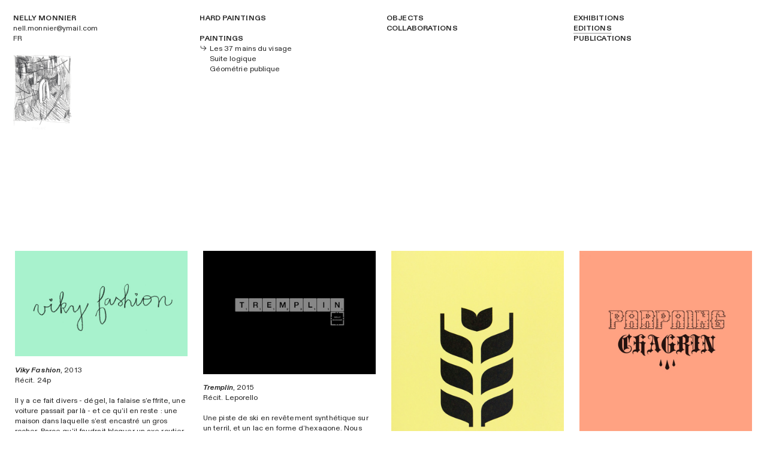

--- FILE ---
content_type: text/html; charset=UTF-8
request_url: https://nellymonnier.com/EDITIONS-1
body_size: 23799
content:
<!DOCTYPE html>
<!-- 

        Running on cargo.site

-->
<html lang="en" data-predefined-style="true" data-css-presets="true" data-css-preset data-typography-preset>
	<head>
<script>
				var __cargo_context__ = 'live';
				var __cargo_js_ver__ = 'c=3744406473';
				var __cargo_maint__ = false;
				
				
			</script>
					<meta http-equiv="X-UA-Compatible" content="IE=edge,chrome=1">
		<meta http-equiv="Content-Type" content="text/html; charset=utf-8">
		<meta name="viewport" content="initial-scale=1.0, maximum-scale=1.0, user-scalable=no">
		
			<meta name="robots" content="index,follow">
		<title>EDITIONS — Nelly Monnier</title>
		<meta name="description" content="Viky Fashion, 2013 Récit. 24p Il y a ce fait divers - dégel, la falaise s’effrite, une voiture passait par là - et ce qu’il en reste : une maison...">
				<meta name="twitter:card" content="summary_large_image">
		<meta name="twitter:title" content="EDITIONS — Nelly Monnier">
		<meta name="twitter:description" content="Viky Fashion, 2013 Récit. 24p Il y a ce fait divers - dégel, la falaise s’effrite, une voiture passait par là - et ce qu’il en reste : une maison...">
		<meta name="twitter:image" content="https://freight.cargo.site/w/1200/i/1475db660b82787793bd3f25e642a8da806a723aa61816714fdd37e4d2b11f17/conie-mouise-livre-couv.jpg">
		<meta property="og:locale" content="en_US">
		<meta property="og:title" content="EDITIONS — Nelly Monnier">
		<meta property="og:description" content="Viky Fashion, 2013 Récit. 24p Il y a ce fait divers - dégel, la falaise s’effrite, une voiture passait par là - et ce qu’il en reste : une maison...">
		<meta property="og:url" content="https://nellymonnier.com/EDITIONS-1">
		<meta property="og:image" content="https://freight.cargo.site/w/1200/i/1475db660b82787793bd3f25e642a8da806a723aa61816714fdd37e4d2b11f17/conie-mouise-livre-couv.jpg">
		<meta property="og:type" content="website">

		<link rel="preconnect" href="https://static.cargo.site" crossorigin>
		<link rel="preconnect" href="https://freight.cargo.site" crossorigin>
				<link rel="preconnect" href="https://type.cargo.site" crossorigin>

		<!--<link rel="preload" href="https://static.cargo.site/assets/social/IconFont-Regular-0.9.3.woff2" as="font" type="font/woff" crossorigin>-->

		

		<link href="https://freight.cargo.site/t/original/i/248685f689b04d9fbcc964faf71542ba3ec85752899b6905259ce29430537e2f/saulnois-ok.ico" rel="shortcut icon">
		<link href="https://nellymonnier.com/rss" rel="alternate" type="application/rss+xml" title="Nelly Monnier feed">

		<link href="https://nellymonnier.com/stylesheet?c=3744406473&1758713586" id="member_stylesheet" rel="stylesheet" type="text/css" />
<style id="">@font-face{font-family:Icons;src:url(https://static.cargo.site/assets/social/IconFont-Regular-0.9.3.woff2);unicode-range:U+E000-E15C,U+F0000,U+FE0E}@font-face{font-family:Icons;src:url(https://static.cargo.site/assets/social/IconFont-Regular-0.9.3.woff2);font-weight:240;unicode-range:U+E000-E15C,U+F0000,U+FE0E}@font-face{font-family:Icons;src:url(https://static.cargo.site/assets/social/IconFont-Regular-0.9.3.woff2);unicode-range:U+E000-E15C,U+F0000,U+FE0E;font-weight:400}@font-face{font-family:Icons;src:url(https://static.cargo.site/assets/social/IconFont-Regular-0.9.3.woff2);unicode-range:U+E000-E15C,U+F0000,U+FE0E;font-weight:600}@font-face{font-family:Icons;src:url(https://static.cargo.site/assets/social/IconFont-Regular-0.9.3.woff2);unicode-range:U+E000-E15C,U+F0000,U+FE0E;font-weight:800}@font-face{font-family:Icons;src:url(https://static.cargo.site/assets/social/IconFont-Regular-0.9.3.woff2);unicode-range:U+E000-E15C,U+F0000,U+FE0E;font-style:italic}@font-face{font-family:Icons;src:url(https://static.cargo.site/assets/social/IconFont-Regular-0.9.3.woff2);unicode-range:U+E000-E15C,U+F0000,U+FE0E;font-weight:200;font-style:italic}@font-face{font-family:Icons;src:url(https://static.cargo.site/assets/social/IconFont-Regular-0.9.3.woff2);unicode-range:U+E000-E15C,U+F0000,U+FE0E;font-weight:400;font-style:italic}@font-face{font-family:Icons;src:url(https://static.cargo.site/assets/social/IconFont-Regular-0.9.3.woff2);unicode-range:U+E000-E15C,U+F0000,U+FE0E;font-weight:600;font-style:italic}@font-face{font-family:Icons;src:url(https://static.cargo.site/assets/social/IconFont-Regular-0.9.3.woff2);unicode-range:U+E000-E15C,U+F0000,U+FE0E;font-weight:800;font-style:italic}body.iconfont-loading,body.iconfont-loading *{color:transparent!important}body{-moz-osx-font-smoothing:grayscale;-webkit-font-smoothing:antialiased;-webkit-text-size-adjust:none}body.no-scroll{overflow:hidden}/*!
 * Content
 */.page{word-wrap:break-word}:focus{outline:0}.pointer-events-none{pointer-events:none}.pointer-events-auto{pointer-events:auto}.pointer-events-none .page_content .audio-player,.pointer-events-none .page_content .shop_product,.pointer-events-none .page_content a,.pointer-events-none .page_content audio,.pointer-events-none .page_content button,.pointer-events-none .page_content details,.pointer-events-none .page_content iframe,.pointer-events-none .page_content img,.pointer-events-none .page_content input,.pointer-events-none .page_content video{pointer-events:auto}.pointer-events-none .page_content *>a,.pointer-events-none .page_content>a{position:relative}s *{text-transform:inherit}#toolset{position:fixed;bottom:10px;right:10px;z-index:8}.mobile #toolset,.template_site_inframe #toolset{display:none}#toolset a{display:block;height:24px;width:24px;margin:0;padding:0;text-decoration:none;background:rgba(0,0,0,.2)}#toolset a:hover{background:rgba(0,0,0,.8)}[data-adminview] #toolset a,[data-adminview] #toolset_admin a{background:rgba(0,0,0,.04);pointer-events:none;cursor:default}#toolset_admin a:active{background:rgba(0,0,0,.7)}#toolset_admin a svg>*{transform:scale(1.1) translate(0,-.5px);transform-origin:50% 50%}#toolset_admin a svg{pointer-events:none;width:100%!important;height:auto!important}#following-container{overflow:auto;-webkit-overflow-scrolling:touch}#following-container iframe{height:100%;width:100%;position:absolute;top:0;left:0;right:0;bottom:0}:root{--following-width:-400px;--following-animation-duration:450ms}@keyframes following-open{0%{transform:translateX(0)}100%{transform:translateX(var(--following-width))}}@keyframes following-open-inverse{0%{transform:translateX(0)}100%{transform:translateX(calc(-1 * var(--following-width)))}}@keyframes following-close{0%{transform:translateX(var(--following-width))}100%{transform:translateX(0)}}@keyframes following-close-inverse{0%{transform:translateX(calc(-1 * var(--following-width)))}100%{transform:translateX(0)}}body.animate-left{animation:following-open var(--following-animation-duration);animation-fill-mode:both;animation-timing-function:cubic-bezier(.24,1,.29,1)}#following-container.animate-left{animation:following-close-inverse var(--following-animation-duration);animation-fill-mode:both;animation-timing-function:cubic-bezier(.24,1,.29,1)}#following-container.animate-left #following-frame{animation:following-close var(--following-animation-duration);animation-fill-mode:both;animation-timing-function:cubic-bezier(.24,1,.29,1)}body.animate-right{animation:following-close var(--following-animation-duration);animation-fill-mode:both;animation-timing-function:cubic-bezier(.24,1,.29,1)}#following-container.animate-right{animation:following-open-inverse var(--following-animation-duration);animation-fill-mode:both;animation-timing-function:cubic-bezier(.24,1,.29,1)}#following-container.animate-right #following-frame{animation:following-open var(--following-animation-duration);animation-fill-mode:both;animation-timing-function:cubic-bezier(.24,1,.29,1)}.slick-slider{position:relative;display:block;-moz-box-sizing:border-box;box-sizing:border-box;-webkit-user-select:none;-moz-user-select:none;-ms-user-select:none;user-select:none;-webkit-touch-callout:none;-khtml-user-select:none;-ms-touch-action:pan-y;touch-action:pan-y;-webkit-tap-highlight-color:transparent}.slick-list{position:relative;display:block;overflow:hidden;margin:0;padding:0}.slick-list:focus{outline:0}.slick-list.dragging{cursor:pointer;cursor:hand}.slick-slider .slick-list,.slick-slider .slick-track{transform:translate3d(0,0,0);will-change:transform}.slick-track{position:relative;top:0;left:0;display:block}.slick-track:after,.slick-track:before{display:table;content:'';width:1px;height:1px;margin-top:-1px;margin-left:-1px}.slick-track:after{clear:both}.slick-loading .slick-track{visibility:hidden}.slick-slide{display:none;float:left;height:100%;min-height:1px}[dir=rtl] .slick-slide{float:right}.content .slick-slide img{display:inline-block}.content .slick-slide img:not(.image-zoom){cursor:pointer}.content .scrub .slick-list,.content .scrub .slick-slide img:not(.image-zoom){cursor:ew-resize}body.slideshow-scrub-dragging *{cursor:ew-resize!important}.content .slick-slide img:not([src]),.content .slick-slide img[src='']{width:100%;height:auto}.slick-slide.slick-loading img{display:none}.slick-slide.dragging img{pointer-events:none}.slick-initialized .slick-slide{display:block}.slick-loading .slick-slide{visibility:hidden}.slick-vertical .slick-slide{display:block;height:auto;border:1px solid transparent}.slick-arrow.slick-hidden{display:none}.slick-arrow{position:absolute;z-index:9;width:0;top:0;height:100%;cursor:pointer;will-change:opacity;-webkit-transition:opacity 333ms cubic-bezier(.4,0,.22,1);transition:opacity 333ms cubic-bezier(.4,0,.22,1)}.slick-arrow.hidden{opacity:0}.slick-arrow svg{position:absolute;width:36px;height:36px;top:0;left:0;right:0;bottom:0;margin:auto;transform:translate(.25px,.25px)}.slick-arrow svg.right-arrow{transform:translate(.25px,.25px) scaleX(-1)}.slick-arrow svg:active{opacity:.75}.slick-arrow svg .arrow-shape{fill:none!important;stroke:#fff;stroke-linecap:square}.slick-arrow svg .arrow-outline{fill:none!important;stroke-width:2.5px;stroke:rgba(0,0,0,.6);stroke-linecap:square}.slick-arrow.slick-next{right:0;text-align:right}.slick-next svg,.wallpaper-navigation .slick-next svg{margin-right:10px}.mobile .slick-next svg{margin-right:10px}.slick-arrow.slick-prev{text-align:left}.slick-prev svg,.wallpaper-navigation .slick-prev svg{margin-left:10px}.mobile .slick-prev svg{margin-left:10px}.loading_animation{display:none;vertical-align:middle;z-index:15;line-height:0;pointer-events:none;border-radius:100%}.loading_animation.hidden{display:none}.loading_animation.pulsing{opacity:0;display:inline-block;animation-delay:.1s;-webkit-animation-delay:.1s;-moz-animation-delay:.1s;animation-duration:12s;animation-iteration-count:infinite;animation:fade-pulse-in .5s ease-in-out;-moz-animation:fade-pulse-in .5s ease-in-out;-webkit-animation:fade-pulse-in .5s ease-in-out;-webkit-animation-fill-mode:forwards;-moz-animation-fill-mode:forwards;animation-fill-mode:forwards}.loading_animation.pulsing.no-delay{animation-delay:0s;-webkit-animation-delay:0s;-moz-animation-delay:0s}.loading_animation div{border-radius:100%}.loading_animation div svg{max-width:100%;height:auto}.loading_animation div,.loading_animation div svg{width:20px;height:20px}.loading_animation.full-width svg{width:100%;height:auto}.loading_animation.full-width.big svg{width:100px;height:100px}.loading_animation div svg>*{fill:#ccc}.loading_animation div{-webkit-animation:spin-loading 12s ease-out;-webkit-animation-iteration-count:infinite;-moz-animation:spin-loading 12s ease-out;-moz-animation-iteration-count:infinite;animation:spin-loading 12s ease-out;animation-iteration-count:infinite}.loading_animation.hidden{display:none}[data-backdrop] .loading_animation{position:absolute;top:15px;left:15px;z-index:99}.loading_animation.position-absolute.middle{top:calc(50% - 10px);left:calc(50% - 10px)}.loading_animation.position-absolute.topleft{top:0;left:0}.loading_animation.position-absolute.middleright{top:calc(50% - 10px);right:1rem}.loading_animation.position-absolute.middleleft{top:calc(50% - 10px);left:1rem}.loading_animation.gray div svg>*{fill:#999}.loading_animation.gray-dark div svg>*{fill:#666}.loading_animation.gray-darker div svg>*{fill:#555}.loading_animation.gray-light div svg>*{fill:#ccc}.loading_animation.white div svg>*{fill:rgba(255,255,255,.85)}.loading_animation.blue div svg>*{fill:#698fff}.loading_animation.inline{display:inline-block;margin-bottom:.5ex}.loading_animation.inline.left{margin-right:.5ex}@-webkit-keyframes fade-pulse-in{0%{opacity:0}50%{opacity:.5}100%{opacity:1}}@-moz-keyframes fade-pulse-in{0%{opacity:0}50%{opacity:.5}100%{opacity:1}}@keyframes fade-pulse-in{0%{opacity:0}50%{opacity:.5}100%{opacity:1}}@-webkit-keyframes pulsate{0%{opacity:1}50%{opacity:0}100%{opacity:1}}@-moz-keyframes pulsate{0%{opacity:1}50%{opacity:0}100%{opacity:1}}@keyframes pulsate{0%{opacity:1}50%{opacity:0}100%{opacity:1}}@-webkit-keyframes spin-loading{0%{transform:rotate(0)}9%{transform:rotate(1050deg)}18%{transform:rotate(-1090deg)}20%{transform:rotate(-1080deg)}23%{transform:rotate(-1080deg)}28%{transform:rotate(-1095deg)}29%{transform:rotate(-1065deg)}34%{transform:rotate(-1080deg)}35%{transform:rotate(-1050deg)}40%{transform:rotate(-1065deg)}41%{transform:rotate(-1035deg)}44%{transform:rotate(-1035deg)}47%{transform:rotate(-2160deg)}50%{transform:rotate(-2160deg)}56%{transform:rotate(45deg)}60%{transform:rotate(45deg)}80%{transform:rotate(6120deg)}100%{transform:rotate(0)}}@keyframes spin-loading{0%{transform:rotate(0)}9%{transform:rotate(1050deg)}18%{transform:rotate(-1090deg)}20%{transform:rotate(-1080deg)}23%{transform:rotate(-1080deg)}28%{transform:rotate(-1095deg)}29%{transform:rotate(-1065deg)}34%{transform:rotate(-1080deg)}35%{transform:rotate(-1050deg)}40%{transform:rotate(-1065deg)}41%{transform:rotate(-1035deg)}44%{transform:rotate(-1035deg)}47%{transform:rotate(-2160deg)}50%{transform:rotate(-2160deg)}56%{transform:rotate(45deg)}60%{transform:rotate(45deg)}80%{transform:rotate(6120deg)}100%{transform:rotate(0)}}[grid-row]{align-items:flex-start;box-sizing:border-box;display:-webkit-box;display:-webkit-flex;display:-ms-flexbox;display:flex;-webkit-flex-wrap:wrap;-ms-flex-wrap:wrap;flex-wrap:wrap}[grid-col]{box-sizing:border-box}[grid-row] [grid-col].empty:after{content:"\0000A0";cursor:text}body.mobile[data-adminview=content-editproject] [grid-row] [grid-col].empty:after{display:none}[grid-col=auto]{-webkit-box-flex:1;-webkit-flex:1;-ms-flex:1;flex:1}[grid-col=x12]{width:100%}[grid-col=x11]{width:50%}[grid-col=x10]{width:33.33%}[grid-col=x9]{width:25%}[grid-col=x8]{width:20%}[grid-col=x7]{width:16.666666667%}[grid-col=x6]{width:14.285714286%}[grid-col=x5]{width:12.5%}[grid-col=x4]{width:11.111111111%}[grid-col=x3]{width:10%}[grid-col=x2]{width:9.090909091%}[grid-col=x1]{width:8.333333333%}[grid-col="1"]{width:8.33333%}[grid-col="2"]{width:16.66667%}[grid-col="3"]{width:25%}[grid-col="4"]{width:33.33333%}[grid-col="5"]{width:41.66667%}[grid-col="6"]{width:50%}[grid-col="7"]{width:58.33333%}[grid-col="8"]{width:66.66667%}[grid-col="9"]{width:75%}[grid-col="10"]{width:83.33333%}[grid-col="11"]{width:91.66667%}[grid-col="12"]{width:100%}body.mobile [grid-responsive] [grid-col]{width:100%;-webkit-box-flex:none;-webkit-flex:none;-ms-flex:none;flex:none}[data-ce-host=true][contenteditable=true] [grid-pad]{pointer-events:none}[data-ce-host=true][contenteditable=true] [grid-pad]>*{pointer-events:auto}[grid-pad="0"]{padding:0}[grid-pad="0.25"]{padding:.125rem}[grid-pad="0.5"]{padding:.25rem}[grid-pad="0.75"]{padding:.375rem}[grid-pad="1"]{padding:.5rem}[grid-pad="1.25"]{padding:.625rem}[grid-pad="1.5"]{padding:.75rem}[grid-pad="1.75"]{padding:.875rem}[grid-pad="2"]{padding:1rem}[grid-pad="2.5"]{padding:1.25rem}[grid-pad="3"]{padding:1.5rem}[grid-pad="3.5"]{padding:1.75rem}[grid-pad="4"]{padding:2rem}[grid-pad="5"]{padding:2.5rem}[grid-pad="6"]{padding:3rem}[grid-pad="7"]{padding:3.5rem}[grid-pad="8"]{padding:4rem}[grid-pad="9"]{padding:4.5rem}[grid-pad="10"]{padding:5rem}[grid-gutter="0"]{margin:0}[grid-gutter="0.5"]{margin:-.25rem}[grid-gutter="1"]{margin:-.5rem}[grid-gutter="1.5"]{margin:-.75rem}[grid-gutter="2"]{margin:-1rem}[grid-gutter="2.5"]{margin:-1.25rem}[grid-gutter="3"]{margin:-1.5rem}[grid-gutter="3.5"]{margin:-1.75rem}[grid-gutter="4"]{margin:-2rem}[grid-gutter="5"]{margin:-2.5rem}[grid-gutter="6"]{margin:-3rem}[grid-gutter="7"]{margin:-3.5rem}[grid-gutter="8"]{margin:-4rem}[grid-gutter="10"]{margin:-5rem}[grid-gutter="12"]{margin:-6rem}[grid-gutter="14"]{margin:-7rem}[grid-gutter="16"]{margin:-8rem}[grid-gutter="18"]{margin:-9rem}[grid-gutter="20"]{margin:-10rem}small{max-width:100%;text-decoration:inherit}img:not([src]),img[src='']{outline:1px solid rgba(177,177,177,.4);outline-offset:-1px;content:url([data-uri])}img.image-zoom{cursor:-webkit-zoom-in;cursor:-moz-zoom-in;cursor:zoom-in}#imprimatur{color:#333;font-size:10px;font-family:-apple-system,BlinkMacSystemFont,"Segoe UI",Roboto,Oxygen,Ubuntu,Cantarell,"Open Sans","Helvetica Neue",sans-serif,"Sans Serif",Icons;/*!System*/position:fixed;opacity:.3;right:-28px;bottom:160px;transform:rotate(270deg);-ms-transform:rotate(270deg);-webkit-transform:rotate(270deg);z-index:8;text-transform:uppercase;color:#999;opacity:.5;padding-bottom:2px;text-decoration:none}.mobile #imprimatur{display:none}bodycopy cargo-link a{font-family:-apple-system,BlinkMacSystemFont,"Segoe UI",Roboto,Oxygen,Ubuntu,Cantarell,"Open Sans","Helvetica Neue",sans-serif,"Sans Serif",Icons;/*!System*/font-size:12px;font-style:normal;font-weight:400;transform:rotate(270deg);text-decoration:none;position:fixed!important;right:-27px;bottom:100px;text-decoration:none;letter-spacing:normal;background:0 0;border:0;border-bottom:0;outline:0}/*! PhotoSwipe Default UI CSS by Dmitry Semenov | photoswipe.com | MIT license */.pswp--has_mouse .pswp__button--arrow--left,.pswp--has_mouse .pswp__button--arrow--right,.pswp__ui{visibility:visible}.pswp--minimal--dark .pswp__top-bar,.pswp__button{background:0 0}.pswp,.pswp__bg,.pswp__container,.pswp__img--placeholder,.pswp__zoom-wrap,.quick-view-navigation{-webkit-backface-visibility:hidden}.pswp__button{cursor:pointer;opacity:1;-webkit-appearance:none;transition:opacity .2s;-webkit-box-shadow:none;box-shadow:none}.pswp__button-close>svg{top:10px;right:10px;margin-left:auto}.pswp--touch .quick-view-navigation{display:none}.pswp__ui{-webkit-font-smoothing:auto;opacity:1;z-index:1550}.quick-view-navigation{will-change:opacity;-webkit-transition:opacity 333ms cubic-bezier(.4,0,.22,1);transition:opacity 333ms cubic-bezier(.4,0,.22,1)}.quick-view-navigation .pswp__group .pswp__button{pointer-events:auto}.pswp__button>svg{position:absolute;width:36px;height:36px}.quick-view-navigation .pswp__group:active svg{opacity:.75}.pswp__button svg .shape-shape{fill:#fff}.pswp__button svg .shape-outline{fill:#000}.pswp__button-prev>svg{top:0;bottom:0;left:10px;margin:auto}.pswp__button-next>svg{top:0;bottom:0;right:10px;margin:auto}.quick-view-navigation .pswp__group .pswp__button-prev{position:absolute;left:0;top:0;width:0;height:100%}.quick-view-navigation .pswp__group .pswp__button-next{position:absolute;right:0;top:0;width:0;height:100%}.quick-view-navigation .close-button,.quick-view-navigation .left-arrow,.quick-view-navigation .right-arrow{transform:translate(.25px,.25px)}.quick-view-navigation .right-arrow{transform:translate(.25px,.25px) scaleX(-1)}.pswp__button svg .shape-outline{fill:transparent!important;stroke:#000;stroke-width:2.5px;stroke-linecap:square}.pswp__button svg .shape-shape{fill:transparent!important;stroke:#fff;stroke-width:1.5px;stroke-linecap:square}.pswp__bg,.pswp__scroll-wrap,.pswp__zoom-wrap{width:100%;position:absolute}.quick-view-navigation .pswp__group .pswp__button-close{margin:0}.pswp__container,.pswp__item,.pswp__zoom-wrap{right:0;bottom:0;top:0;position:absolute;left:0}.pswp__ui--hidden .pswp__button{opacity:.001}.pswp__ui--hidden .pswp__button,.pswp__ui--hidden .pswp__button *{pointer-events:none}.pswp .pswp__ui.pswp__ui--displaynone{display:none}.pswp__element--disabled{display:none!important}/*! PhotoSwipe main CSS by Dmitry Semenov | photoswipe.com | MIT license */.pswp{position:fixed;display:none;height:100%;width:100%;top:0;left:0;right:0;bottom:0;margin:auto;-ms-touch-action:none;touch-action:none;z-index:9999999;-webkit-text-size-adjust:100%;line-height:initial;letter-spacing:initial;outline:0}.pswp img{max-width:none}.pswp--zoom-disabled .pswp__img{cursor:default!important}.pswp--animate_opacity{opacity:.001;will-change:opacity;-webkit-transition:opacity 333ms cubic-bezier(.4,0,.22,1);transition:opacity 333ms cubic-bezier(.4,0,.22,1)}.pswp--open{display:block}.pswp--zoom-allowed .pswp__img{cursor:-webkit-zoom-in;cursor:-moz-zoom-in;cursor:zoom-in}.pswp--zoomed-in .pswp__img{cursor:-webkit-grab;cursor:-moz-grab;cursor:grab}.pswp--dragging .pswp__img{cursor:-webkit-grabbing;cursor:-moz-grabbing;cursor:grabbing}.pswp__bg{left:0;top:0;height:100%;opacity:0;transform:translateZ(0);will-change:opacity}.pswp__scroll-wrap{left:0;top:0;height:100%}.pswp__container,.pswp__zoom-wrap{-ms-touch-action:none;touch-action:none}.pswp__container,.pswp__img{-webkit-user-select:none;-moz-user-select:none;-ms-user-select:none;user-select:none;-webkit-tap-highlight-color:transparent;-webkit-touch-callout:none}.pswp__zoom-wrap{-webkit-transform-origin:left top;-ms-transform-origin:left top;transform-origin:left top;-webkit-transition:-webkit-transform 222ms cubic-bezier(.4,0,.22,1);transition:transform 222ms cubic-bezier(.4,0,.22,1)}.pswp__bg{-webkit-transition:opacity 222ms cubic-bezier(.4,0,.22,1);transition:opacity 222ms cubic-bezier(.4,0,.22,1)}.pswp--animated-in .pswp__bg,.pswp--animated-in .pswp__zoom-wrap{-webkit-transition:none;transition:none}.pswp--hide-overflow .pswp__scroll-wrap,.pswp--hide-overflow.pswp{overflow:hidden}.pswp__img{position:absolute;width:auto;height:auto;top:0;left:0}.pswp__img--placeholder--blank{background:#222}.pswp--ie .pswp__img{width:100%!important;height:auto!important;left:0;top:0}.pswp__ui--idle{opacity:0}.pswp__error-msg{position:absolute;left:0;top:50%;width:100%;text-align:center;font-size:14px;line-height:16px;margin-top:-8px;color:#ccc}.pswp__error-msg a{color:#ccc;text-decoration:underline}.pswp__error-msg{font-family:-apple-system,BlinkMacSystemFont,"Segoe UI",Roboto,Oxygen,Ubuntu,Cantarell,"Open Sans","Helvetica Neue",sans-serif}.quick-view.mouse-down .iframe-item{pointer-events:none!important}.quick-view-caption-positioner{pointer-events:none;width:100%;height:100%}.quick-view-caption-wrapper{margin:auto;position:absolute;bottom:0;left:0;right:0}.quick-view-horizontal-align-left .quick-view-caption-wrapper{margin-left:0}.quick-view-horizontal-align-right .quick-view-caption-wrapper{margin-right:0}[data-quick-view-caption]{transition:.1s opacity ease-in-out;position:absolute;bottom:0;left:0;right:0}.quick-view-horizontal-align-left [data-quick-view-caption]{text-align:left}.quick-view-horizontal-align-right [data-quick-view-caption]{text-align:right}.quick-view-caption{transition:.1s opacity ease-in-out}.quick-view-caption>*{display:inline-block}.quick-view-caption *{pointer-events:auto}.quick-view-caption.hidden{opacity:0}.shop_product .dropdown_wrapper{flex:0 0 100%;position:relative}.shop_product select{appearance:none;-moz-appearance:none;-webkit-appearance:none;outline:0;-webkit-font-smoothing:antialiased;-moz-osx-font-smoothing:grayscale;cursor:pointer;border-radius:0;white-space:nowrap;overflow:hidden!important;text-overflow:ellipsis}.shop_product select.dropdown::-ms-expand{display:none}.shop_product a{cursor:pointer;border-bottom:none;text-decoration:none}.shop_product a.out-of-stock{pointer-events:none}body.audio-player-dragging *{cursor:ew-resize!important}.audio-player{display:inline-flex;flex:1 0 calc(100% - 2px);width:calc(100% - 2px)}.audio-player .button{height:100%;flex:0 0 3.3rem;display:flex}.audio-player .separator{left:3.3rem;height:100%}.audio-player .buffer{width:0%;height:100%;transition:left .3s linear,width .3s linear}.audio-player.seeking .buffer{transition:left 0s,width 0s}.audio-player.seeking{user-select:none;-webkit-user-select:none;cursor:ew-resize}.audio-player.seeking *{user-select:none;-webkit-user-select:none;cursor:ew-resize}.audio-player .bar{overflow:hidden;display:flex;justify-content:space-between;align-content:center;flex-grow:1}.audio-player .progress{width:0%;height:100%;transition:width .3s linear}.audio-player.seeking .progress{transition:width 0s}.audio-player .pause,.audio-player .play{cursor:pointer;height:100%}.audio-player .note-icon{margin:auto 0;order:2;flex:0 1 auto}.audio-player .title{white-space:nowrap;overflow:hidden;text-overflow:ellipsis;pointer-events:none;user-select:none;padding:.5rem 0 .5rem 1rem;margin:auto auto auto 0;flex:0 3 auto;min-width:0;width:100%}.audio-player .total-time{flex:0 1 auto;margin:auto 0}.audio-player .current-time,.audio-player .play-text{flex:0 1 auto;margin:auto 0}.audio-player .stream-anim{user-select:none;margin:auto auto auto 0}.audio-player .stream-anim span{display:inline-block}.audio-player .buffer,.audio-player .current-time,.audio-player .note-svg,.audio-player .play-text,.audio-player .separator,.audio-player .total-time{user-select:none;pointer-events:none}.audio-player .buffer,.audio-player .play-text,.audio-player .progress{position:absolute}.audio-player,.audio-player .bar,.audio-player .button,.audio-player .current-time,.audio-player .note-icon,.audio-player .pause,.audio-player .play,.audio-player .total-time{position:relative}body.mobile .audio-player,body.mobile .audio-player *{-webkit-touch-callout:none}#standalone-admin-frame{border:0;width:400px;position:absolute;right:0;top:0;height:100vh;z-index:99}body[standalone-admin=true] #standalone-admin-frame{transform:translate(0,0)}body[standalone-admin=true] .main_container{width:calc(100% - 400px)}body[standalone-admin=false] #standalone-admin-frame{transform:translate(100%,0)}body[standalone-admin=false] .main_container{width:100%}.toggle_standaloneAdmin{position:fixed;top:0;right:400px;height:40px;width:40px;z-index:999;cursor:pointer;background-color:rgba(0,0,0,.4)}.toggle_standaloneAdmin:active{opacity:.7}body[standalone-admin=false] .toggle_standaloneAdmin{right:0}.toggle_standaloneAdmin *{color:#fff;fill:#fff}.toggle_standaloneAdmin svg{padding:6px;width:100%;height:100%;opacity:.85}body[standalone-admin=false] .toggle_standaloneAdmin #close,body[standalone-admin=true] .toggle_standaloneAdmin #backdropsettings{display:none}.toggle_standaloneAdmin>div{width:100%;height:100%}#admin_toggle_button{position:fixed;top:50%;transform:translate(0,-50%);right:400px;height:36px;width:12px;z-index:999;cursor:pointer;background-color:rgba(0,0,0,.09);padding-left:2px;margin-right:5px}#admin_toggle_button .bar{content:'';background:rgba(0,0,0,.09);position:fixed;width:5px;bottom:0;top:0;z-index:10}#admin_toggle_button:active{background:rgba(0,0,0,.065)}#admin_toggle_button *{color:#fff;fill:#fff}#admin_toggle_button svg{padding:0;width:16px;height:36px;margin-left:1px;opacity:1}#admin_toggle_button svg *{fill:#fff;opacity:1}#admin_toggle_button[data-state=closed] .toggle_admin_close{display:none}#admin_toggle_button[data-state=closed],#admin_toggle_button[data-state=closed] .toggle_admin_open{width:20px;cursor:pointer;margin:0}#admin_toggle_button[data-state=closed] svg{margin-left:2px}#admin_toggle_button[data-state=open] .toggle_admin_open{display:none}select,select *{text-rendering:auto!important}b b{font-weight:inherit}*{-webkit-box-sizing:border-box;-moz-box-sizing:border-box;box-sizing:border-box}customhtml>*{position:relative;z-index:10}body,html{min-height:100vh;margin:0;padding:0}html{touch-action:manipulation;position:relative;background-color:#fff}.main_container{min-height:100vh;width:100%;overflow:hidden}.container{display:-webkit-box;display:-webkit-flex;display:-moz-box;display:-ms-flexbox;display:flex;-webkit-flex-wrap:wrap;-moz-flex-wrap:wrap;-ms-flex-wrap:wrap;flex-wrap:wrap;max-width:100%;width:100%;overflow:visible}.container{align-items:flex-start;-webkit-align-items:flex-start}.page{z-index:2}.page ul li>text-limit{display:block}.content,.content_container,.pinned{-webkit-flex:1 0 auto;-moz-flex:1 0 auto;-ms-flex:1 0 auto;flex:1 0 auto;max-width:100%}.content_container{width:100%}.content_container.full_height{min-height:100vh}.page_background{position:absolute;top:0;left:0;width:100%;height:100%}.page_container{position:relative;overflow:visible;width:100%}.backdrop{position:absolute;top:0;z-index:1;width:100%;height:100%;max-height:100vh}.backdrop>div{position:absolute;top:0;left:0;width:100%;height:100%;-webkit-backface-visibility:hidden;backface-visibility:hidden;transform:translate3d(0,0,0);contain:strict}[data-backdrop].backdrop>div[data-overflowing]{max-height:100vh;position:absolute;top:0;left:0}body.mobile [split-responsive]{display:flex;flex-direction:column}body.mobile [split-responsive] .container{width:100%;order:2}body.mobile [split-responsive] .backdrop{position:relative;height:50vh;width:100%;order:1}body.mobile [split-responsive] [data-auxiliary].backdrop{position:absolute;height:50vh;width:100%;order:1}.page{position:relative;z-index:2}img[data-align=left]{float:left}img[data-align=right]{float:right}[data-rotation]{transform-origin:center center}.content .page_content:not([contenteditable=true]) [data-draggable]{pointer-events:auto!important;backface-visibility:hidden}.preserve-3d{-moz-transform-style:preserve-3d;transform-style:preserve-3d}.content .page_content:not([contenteditable=true]) [data-draggable] iframe{pointer-events:none!important}.dragging-active iframe{pointer-events:none!important}.content .page_content:not([contenteditable=true]) [data-draggable]:active{opacity:1}.content .scroll-transition-fade{transition:transform 1s ease-in-out,opacity .8s ease-in-out}.content .scroll-transition-fade.below-viewport{opacity:0;transform:translateY(40px)}.mobile.full_width .page_container:not([split-layout]) .container_width{width:100%}[data-view=pinned_bottom] .bottom_pin_invisibility{visibility:hidden}.pinned{position:relative;width:100%}.pinned .page_container.accommodate:not(.fixed):not(.overlay){z-index:2}.pinned .page_container.overlay{position:absolute;z-index:4}.pinned .page_container.overlay.fixed{position:fixed}.pinned .page_container.overlay.fixed .page{max-height:100vh;-webkit-overflow-scrolling:touch}.pinned .page_container.overlay.fixed .page.allow-scroll{overflow-y:auto;overflow-x:hidden}.pinned .page_container.overlay.fixed .page.allow-scroll{align-items:flex-start;-webkit-align-items:flex-start}.pinned .page_container .page.allow-scroll::-webkit-scrollbar{width:0;background:0 0;display:none}.pinned.pinned_top .page_container.overlay{left:0;top:0}.pinned.pinned_bottom .page_container.overlay{left:0;bottom:0}div[data-container=set]:empty{margin-top:1px}.thumbnails{position:relative;z-index:1}[thumbnails=grid]{align-items:baseline}[thumbnails=justify] .thumbnail{box-sizing:content-box}[thumbnails][data-padding-zero] .thumbnail{margin-bottom:-1px}[thumbnails=montessori] .thumbnail{pointer-events:auto;position:absolute}[thumbnails] .thumbnail>a{display:block;text-decoration:none}[thumbnails=montessori]{height:0}[thumbnails][data-resizing],[thumbnails][data-resizing] *{cursor:nwse-resize}[thumbnails] .thumbnail .resize-handle{cursor:nwse-resize;width:26px;height:26px;padding:5px;position:absolute;opacity:.75;right:-1px;bottom:-1px;z-index:100}[thumbnails][data-resizing] .resize-handle{display:none}[thumbnails] .thumbnail .resize-handle svg{position:absolute;top:0;left:0}[thumbnails] .thumbnail .resize-handle:hover{opacity:1}[data-can-move].thumbnail .resize-handle svg .resize_path_outline{fill:#fff}[data-can-move].thumbnail .resize-handle svg .resize_path{fill:#000}[thumbnails=montessori] .thumbnail_sizer{height:0;width:100%;position:relative;padding-bottom:100%;pointer-events:none}[thumbnails] .thumbnail img{display:block;min-height:3px;margin-bottom:0}[thumbnails] .thumbnail img:not([src]),img[src=""]{margin:0!important;width:100%;min-height:3px;height:100%!important;position:absolute}[aspect-ratio="1x1"].thumb_image{height:0;padding-bottom:100%;overflow:hidden}[aspect-ratio="4x3"].thumb_image{height:0;padding-bottom:75%;overflow:hidden}[aspect-ratio="16x9"].thumb_image{height:0;padding-bottom:56.25%;overflow:hidden}[thumbnails] .thumb_image{width:100%;position:relative}[thumbnails][thumbnail-vertical-align=top]{align-items:flex-start}[thumbnails][thumbnail-vertical-align=middle]{align-items:center}[thumbnails][thumbnail-vertical-align=bottom]{align-items:baseline}[thumbnails][thumbnail-horizontal-align=left]{justify-content:flex-start}[thumbnails][thumbnail-horizontal-align=middle]{justify-content:center}[thumbnails][thumbnail-horizontal-align=right]{justify-content:flex-end}.thumb_image.default_image>svg{position:absolute;top:0;left:0;bottom:0;right:0;width:100%;height:100%}.thumb_image.default_image{outline:1px solid #ccc;outline-offset:-1px;position:relative}.mobile.full_width [data-view=Thumbnail] .thumbnails_width{width:100%}.content [data-draggable] a:active,.content [data-draggable] img:active{opacity:initial}.content .draggable-dragging{opacity:initial}[data-draggable].draggable_visible{visibility:visible}[data-draggable].draggable_hidden{visibility:hidden}.gallery_card [data-draggable],.marquee [data-draggable]{visibility:inherit}[data-draggable]{visibility:visible;background-color:rgba(0,0,0,.003)}#site_menu_panel_container .image-gallery:not(.initialized){height:0;padding-bottom:100%;min-height:initial}.image-gallery:not(.initialized){min-height:100vh;visibility:hidden;width:100%}.image-gallery .gallery_card img{display:block;width:100%;height:auto}.image-gallery .gallery_card{transform-origin:center}.image-gallery .gallery_card.dragging{opacity:.1;transform:initial!important}.image-gallery:not([image-gallery=slideshow]) .gallery_card iframe:only-child,.image-gallery:not([image-gallery=slideshow]) .gallery_card video:only-child{width:100%;height:100%;top:0;left:0;position:absolute}.image-gallery[image-gallery=slideshow] .gallery_card video[muted][autoplay]:not([controls]),.image-gallery[image-gallery=slideshow] .gallery_card video[muted][data-autoplay]:not([controls]){pointer-events:none}.image-gallery [image-gallery-pad="0"] video:only-child{object-fit:cover;height:calc(100% + 1px)}div.image-gallery>a,div.image-gallery>iframe,div.image-gallery>img,div.image-gallery>video{display:none}[image-gallery-row]{align-items:flex-start;box-sizing:border-box;display:-webkit-box;display:-webkit-flex;display:-ms-flexbox;display:flex;-webkit-flex-wrap:wrap;-ms-flex-wrap:wrap;flex-wrap:wrap}.image-gallery .gallery_card_image{width:100%;position:relative}[data-predefined-style=true] .image-gallery a.gallery_card{display:block;border:none}[image-gallery-col]{box-sizing:border-box}[image-gallery-col=x12]{width:100%}[image-gallery-col=x11]{width:50%}[image-gallery-col=x10]{width:33.33%}[image-gallery-col=x9]{width:25%}[image-gallery-col=x8]{width:20%}[image-gallery-col=x7]{width:16.666666667%}[image-gallery-col=x6]{width:14.285714286%}[image-gallery-col=x5]{width:12.5%}[image-gallery-col=x4]{width:11.111111111%}[image-gallery-col=x3]{width:10%}[image-gallery-col=x2]{width:9.090909091%}[image-gallery-col=x1]{width:8.333333333%}.content .page_content [image-gallery-pad].image-gallery{pointer-events:none}.content .page_content [image-gallery-pad].image-gallery .gallery_card_image>*,.content .page_content [image-gallery-pad].image-gallery .gallery_image_caption{pointer-events:auto}.content .page_content [image-gallery-pad="0"]{padding:0}.content .page_content [image-gallery-pad="0.25"]{padding:.125rem}.content .page_content [image-gallery-pad="0.5"]{padding:.25rem}.content .page_content [image-gallery-pad="0.75"]{padding:.375rem}.content .page_content [image-gallery-pad="1"]{padding:.5rem}.content .page_content [image-gallery-pad="1.25"]{padding:.625rem}.content .page_content [image-gallery-pad="1.5"]{padding:.75rem}.content .page_content [image-gallery-pad="1.75"]{padding:.875rem}.content .page_content [image-gallery-pad="2"]{padding:1rem}.content .page_content [image-gallery-pad="2.5"]{padding:1.25rem}.content .page_content [image-gallery-pad="3"]{padding:1.5rem}.content .page_content [image-gallery-pad="3.5"]{padding:1.75rem}.content .page_content [image-gallery-pad="4"]{padding:2rem}.content .page_content [image-gallery-pad="5"]{padding:2.5rem}.content .page_content [image-gallery-pad="6"]{padding:3rem}.content .page_content [image-gallery-pad="7"]{padding:3.5rem}.content .page_content [image-gallery-pad="8"]{padding:4rem}.content .page_content [image-gallery-pad="9"]{padding:4.5rem}.content .page_content [image-gallery-pad="10"]{padding:5rem}.content .page_content [image-gallery-gutter="0"]{margin:0}.content .page_content [image-gallery-gutter="0.5"]{margin:-.25rem}.content .page_content [image-gallery-gutter="1"]{margin:-.5rem}.content .page_content [image-gallery-gutter="1.5"]{margin:-.75rem}.content .page_content [image-gallery-gutter="2"]{margin:-1rem}.content .page_content [image-gallery-gutter="2.5"]{margin:-1.25rem}.content .page_content [image-gallery-gutter="3"]{margin:-1.5rem}.content .page_content [image-gallery-gutter="3.5"]{margin:-1.75rem}.content .page_content [image-gallery-gutter="4"]{margin:-2rem}.content .page_content [image-gallery-gutter="5"]{margin:-2.5rem}.content .page_content [image-gallery-gutter="6"]{margin:-3rem}.content .page_content [image-gallery-gutter="7"]{margin:-3.5rem}.content .page_content [image-gallery-gutter="8"]{margin:-4rem}.content .page_content [image-gallery-gutter="10"]{margin:-5rem}.content .page_content [image-gallery-gutter="12"]{margin:-6rem}.content .page_content [image-gallery-gutter="14"]{margin:-7rem}.content .page_content [image-gallery-gutter="16"]{margin:-8rem}.content .page_content [image-gallery-gutter="18"]{margin:-9rem}.content .page_content [image-gallery-gutter="20"]{margin:-10rem}[image-gallery=slideshow]:not(.initialized)>*{min-height:1px;opacity:0;min-width:100%}[image-gallery=slideshow][data-constrained-by=height] [image-gallery-vertical-align].slick-track{align-items:flex-start}[image-gallery=slideshow] img.image-zoom:active{opacity:initial}[image-gallery=slideshow].slick-initialized .gallery_card{pointer-events:none}[image-gallery=slideshow].slick-initialized .gallery_card.slick-current{pointer-events:auto}[image-gallery=slideshow] .gallery_card:not(.has_caption){line-height:0}.content .page_content [image-gallery=slideshow].image-gallery>*{pointer-events:auto}.content [image-gallery=slideshow].image-gallery.slick-initialized .gallery_card{overflow:hidden;margin:0;display:flex;flex-flow:row wrap;flex-shrink:0}.content [image-gallery=slideshow].image-gallery.slick-initialized .gallery_card.slick-current{overflow:visible}[image-gallery=slideshow] .gallery_image_caption{opacity:1;transition:opacity .3s;-webkit-transition:opacity .3s;width:100%;margin-left:auto;margin-right:auto;clear:both}[image-gallery-horizontal-align=left] .gallery_image_caption{text-align:left}[image-gallery-horizontal-align=middle] .gallery_image_caption{text-align:center}[image-gallery-horizontal-align=right] .gallery_image_caption{text-align:right}[image-gallery=slideshow][data-slideshow-in-transition] .gallery_image_caption{opacity:0;transition:opacity .3s;-webkit-transition:opacity .3s}[image-gallery=slideshow] .gallery_card_image{width:initial;margin:0;display:inline-block}[image-gallery=slideshow] .gallery_card img{margin:0;display:block}[image-gallery=slideshow][data-exploded]{align-items:flex-start;box-sizing:border-box;display:-webkit-box;display:-webkit-flex;display:-ms-flexbox;display:flex;-webkit-flex-wrap:wrap;-ms-flex-wrap:wrap;flex-wrap:wrap;justify-content:flex-start;align-content:flex-start}[image-gallery=slideshow][data-exploded] .gallery_card{padding:1rem;width:16.666%}[image-gallery=slideshow][data-exploded] .gallery_card_image{height:0;display:block;width:100%}[image-gallery=grid]{align-items:baseline}[image-gallery=grid] .gallery_card.has_caption .gallery_card_image{display:block}[image-gallery=grid] [image-gallery-pad="0"].gallery_card{margin-bottom:-1px}[image-gallery=grid] .gallery_card img{margin:0}[image-gallery=columns] .gallery_card img{margin:0}[image-gallery=justify]{align-items:flex-start}[image-gallery=justify] .gallery_card img{margin:0}[image-gallery=montessori][image-gallery-row]{display:block}[image-gallery=montessori] a.gallery_card,[image-gallery=montessori] div.gallery_card{position:absolute;pointer-events:auto}[image-gallery=montessori][data-can-move] .gallery_card,[image-gallery=montessori][data-can-move] .gallery_card .gallery_card_image,[image-gallery=montessori][data-can-move] .gallery_card .gallery_card_image>*{cursor:move}[image-gallery=montessori]{position:relative;height:0}[image-gallery=freeform] .gallery_card{position:relative}[image-gallery=freeform] [image-gallery-pad="0"].gallery_card{margin-bottom:-1px}[image-gallery-vertical-align]{display:flex;flex-flow:row wrap}[image-gallery-vertical-align].slick-track{display:flex;flex-flow:row nowrap}.image-gallery .slick-list{margin-bottom:-.3px}[image-gallery-vertical-align=top]{align-content:flex-start;align-items:flex-start}[image-gallery-vertical-align=middle]{align-items:center;align-content:center}[image-gallery-vertical-align=bottom]{align-content:flex-end;align-items:flex-end}[image-gallery-horizontal-align=left]{justify-content:flex-start}[image-gallery-horizontal-align=middle]{justify-content:center}[image-gallery-horizontal-align=right]{justify-content:flex-end}.image-gallery[data-resizing],.image-gallery[data-resizing] *{cursor:nwse-resize!important}.image-gallery .gallery_card .resize-handle,.image-gallery .gallery_card .resize-handle *{cursor:nwse-resize!important}.image-gallery .gallery_card .resize-handle{width:26px;height:26px;padding:5px;position:absolute;opacity:.75;right:-1px;bottom:-1px;z-index:10}.image-gallery[data-resizing] .resize-handle{display:none}.image-gallery .gallery_card .resize-handle svg{cursor:nwse-resize!important;position:absolute;top:0;left:0}.image-gallery .gallery_card .resize-handle:hover{opacity:1}[data-can-move].gallery_card .resize-handle svg .resize_path_outline{fill:#fff}[data-can-move].gallery_card .resize-handle svg .resize_path{fill:#000}[image-gallery=montessori] .thumbnail_sizer{height:0;width:100%;position:relative;padding-bottom:100%;pointer-events:none}#site_menu_button{display:block;text-decoration:none;pointer-events:auto;z-index:9;vertical-align:top;cursor:pointer;box-sizing:content-box;font-family:Icons}#site_menu_button.custom_icon{padding:0;line-height:0}#site_menu_button.custom_icon img{width:100%;height:auto}#site_menu_wrapper.disabled #site_menu_button{display:none}#site_menu_wrapper.mobile_only #site_menu_button{display:none}body.mobile #site_menu_wrapper.mobile_only:not(.disabled) #site_menu_button:not(.active){display:block}#site_menu_panel_container[data-type=cargo_menu] #site_menu_panel{display:block;position:fixed;top:0;right:0;bottom:0;left:0;z-index:10;cursor:default}.site_menu{pointer-events:auto;position:absolute;z-index:11;top:0;bottom:0;line-height:0;max-width:400px;min-width:300px;font-size:20px;text-align:left;background:rgba(20,20,20,.95);padding:20px 30px 90px 30px;overflow-y:auto;overflow-x:hidden;display:-webkit-box;display:-webkit-flex;display:-ms-flexbox;display:flex;-webkit-box-orient:vertical;-webkit-box-direction:normal;-webkit-flex-direction:column;-ms-flex-direction:column;flex-direction:column;-webkit-box-pack:start;-webkit-justify-content:flex-start;-ms-flex-pack:start;justify-content:flex-start}body.mobile #site_menu_wrapper .site_menu{-webkit-overflow-scrolling:touch;min-width:auto;max-width:100%;width:100%;padding:20px}#site_menu_wrapper[data-sitemenu-position=bottom-left] #site_menu,#site_menu_wrapper[data-sitemenu-position=top-left] #site_menu{left:0}#site_menu_wrapper[data-sitemenu-position=bottom-right] #site_menu,#site_menu_wrapper[data-sitemenu-position=top-right] #site_menu{right:0}#site_menu_wrapper[data-type=page] .site_menu{right:0;left:0;width:100%;padding:0;margin:0;background:0 0}.site_menu_wrapper.open .site_menu{display:block}.site_menu div{display:block}.site_menu a{text-decoration:none;display:inline-block;color:rgba(255,255,255,.75);max-width:100%;overflow:hidden;white-space:nowrap;text-overflow:ellipsis;line-height:1.4}.site_menu div a.active{color:rgba(255,255,255,.4)}.site_menu div.set-link>a{font-weight:700}.site_menu div.hidden{display:none}.site_menu .close{display:block;position:absolute;top:0;right:10px;font-size:60px;line-height:50px;font-weight:200;color:rgba(255,255,255,.4);cursor:pointer;user-select:none}#site_menu_panel_container .page_container{position:relative;overflow:hidden;background:0 0;z-index:2}#site_menu_panel_container .site_menu_page_wrapper{position:fixed;top:0;left:0;overflow-y:auto;-webkit-overflow-scrolling:touch;height:100%;width:100%;z-index:100}#site_menu_panel_container .site_menu_page_wrapper .backdrop{pointer-events:none}#site_menu_panel_container #site_menu_page_overlay{position:fixed;top:0;right:0;bottom:0;left:0;cursor:default;z-index:1}#shop_button{display:block;text-decoration:none;pointer-events:auto;z-index:9;vertical-align:top;cursor:pointer;box-sizing:content-box;font-family:Icons}#shop_button.custom_icon{padding:0;line-height:0}#shop_button.custom_icon img{width:100%;height:auto}#shop_button.disabled{display:none}.loading[data-loading]{display:none;position:fixed;bottom:8px;left:8px;z-index:100}.new_site_button_wrapper{font-size:1.8rem;font-weight:400;color:rgba(0,0,0,.85);font-family:-apple-system,BlinkMacSystemFont,'Segoe UI',Roboto,Oxygen,Ubuntu,Cantarell,'Open Sans','Helvetica Neue',sans-serif,'Sans Serif',Icons;font-style:normal;line-height:1.4;color:#fff;position:fixed;bottom:0;right:0;z-index:999}body.template_site #toolset{display:none!important}body.mobile .new_site_button{display:none}.new_site_button{display:flex;height:44px;cursor:pointer}.new_site_button .plus{width:44px;height:100%}.new_site_button .plus svg{width:100%;height:100%}.new_site_button .plus svg line{stroke:#000;stroke-width:2px}.new_site_button .plus:after,.new_site_button .plus:before{content:'';width:30px;height:2px}.new_site_button .text{background:#0fce83;display:none;padding:7.5px 15px 7.5px 15px;height:100%;font-size:20px;color:#222}.new_site_button:active{opacity:.8}.new_site_button.show_full .text{display:block}.new_site_button.show_full .plus{display:none}html:not(.admin-wrapper) .template_site #confirm_modal [data-progress] .progress-indicator:after{content:'Generating Site...';padding:7.5px 15px;right:-200px;color:#000}bodycopy svg.marker-overlay,bodycopy svg.marker-overlay *{transform-origin:0 0;-webkit-transform-origin:0 0;box-sizing:initial}bodycopy svg#svgroot{box-sizing:initial}bodycopy svg.marker-overlay{padding:inherit;position:absolute;left:0;top:0;width:100%;height:100%;min-height:1px;overflow:visible;pointer-events:none;z-index:999}bodycopy svg.marker-overlay *{pointer-events:initial}bodycopy svg.marker-overlay text{letter-spacing:initial}bodycopy svg.marker-overlay a{cursor:pointer}.marquee:not(.torn-down){overflow:hidden;width:100%;position:relative;padding-bottom:.25em;padding-top:.25em;margin-bottom:-.25em;margin-top:-.25em;contain:layout}.marquee .marquee_contents{will-change:transform;display:flex;flex-direction:column}.marquee[behavior][direction].torn-down{white-space:normal}.marquee[behavior=bounce] .marquee_contents{display:block;float:left;clear:both}.marquee[behavior=bounce] .marquee_inner{display:block}.marquee[behavior=bounce][direction=vertical] .marquee_contents{width:100%}.marquee[behavior=bounce][direction=diagonal] .marquee_inner:last-child,.marquee[behavior=bounce][direction=vertical] .marquee_inner:last-child{position:relative;visibility:hidden}.marquee[behavior=bounce][direction=horizontal],.marquee[behavior=scroll][direction=horizontal]{white-space:pre}.marquee[behavior=scroll][direction=horizontal] .marquee_contents{display:inline-flex;white-space:nowrap;min-width:100%}.marquee[behavior=scroll][direction=horizontal] .marquee_inner{min-width:100%}.marquee[behavior=scroll] .marquee_inner:first-child{will-change:transform;position:absolute;width:100%;top:0;left:0}.cycle{display:none}</style>
<script type="text/json" data-set="defaults" >{"current_offset":0,"current_page":1,"cargo_url":"nmonnier01","is_domain":true,"is_mobile":false,"is_tablet":false,"is_phone":false,"api_path":"https:\/\/nellymonnier.com\/_api","is_editor":false,"is_template":false,"is_direct_link":true,"direct_link_pid":6346295}</script>
<script type="text/json" data-set="DisplayOptions" >{"user_id":214375,"pagination_count":24,"title_in_project":true,"disable_project_scroll":false,"learning_cargo_seen":true,"resource_url":null,"use_sets":null,"sets_are_clickable":null,"set_links_position":null,"sticky_pages":null,"total_projects":0,"slideshow_responsive":false,"slideshow_thumbnails_header":true,"layout_options":{"content_position":"center_cover","content_width":"100","content_margin":"5","main_margin":"2","text_alignment":"text_left","vertical_position":"vertical_top","bgcolor":"transparent","WebFontConfig":{"cargo":{"families":{"Diatype Mono":{"variants":["n4"]},"Diatype Variable":{"variants":["n2","n3","n4","n5","n7","n8","n9","n10","i4"]},"Diatype Mono Variable":{"variants":["n2","n3","n4","n5","n7","i4"]},"Diatype":{"variants":["n2","i2","n3","i3","n4","i4","n5","i5","n7","i7"]}}},"system":{"families":{"-apple-system":{"variants":["n4"]}}}},"links_orientation":"links_horizontal","viewport_size":"phone","mobile_zoom":"24","mobile_view":"desktop","mobile_padding":"-3.5","mobile_formatting":false,"width_unit":"rem","text_width":"66","is_feed":true,"limit_vertical_images":false,"image_zoom":true,"mobile_images_full_width":false,"responsive_columns":"1","responsive_thumbnails_padding":"0.7","enable_sitemenu":false,"sitemenu_mobileonly":false,"menu_position":"top-left","sitemenu_option":"cargo_menu","responsive_row_height":"75","advanced_padding_enabled":false,"main_margin_top":"2","main_margin_right":"2","main_margin_bottom":"2","main_margin_left":"2","mobile_pages_full_width":true,"scroll_transition":false,"image_full_zoom":false,"quick_view_height":"100","quick_view_width":"100","quick_view_alignment":"quick_view_center_center","advanced_quick_view_padding_enabled":false,"quick_view_padding":"2.5","quick_view_padding_top":"2.5","quick_view_padding_bottom":"2.5","quick_view_padding_left":"2.5","quick_view_padding_right":"2.5","quick_content_alignment":"quick_content_center_center","close_quick_view_on_scroll":true,"show_quick_view_ui":true,"quick_view_bgcolor":"rgba(255, 255, 255, 1)","quick_view_caption":false},"element_sort":{"no-group":[{"name":"Navigation","isActive":true},{"name":"Header Text","isActive":true},{"name":"Content","isActive":true},{"name":"Header Image","isActive":false}]},"site_menu_options":{"display_type":"cargo_menu","enable":false,"mobile_only":true,"position":"top-right","single_page_id":null,"icon":"\ue131","show_homepage":true,"single_page_url":"Menu","custom_icon":false},"ecommerce_options":{"enable_ecommerce_button":false,"shop_button_position":"top-right","shop_icon":"\ue138","custom_icon":false,"shop_icon_text":"CART","icon":"","enable_geofencing":false,"enabled_countries":["AF","AX","AL","DZ","AS","AD","AO","AI","AQ","AG","AR","AM","AW","AU","AT","AZ","BS","BH","BD","BB","BY","BE","BZ","BJ","BM","BT","BO","BQ","BA","BW","BV","BR","IO","BN","BG","BF","BI","KH","CM","CA","CV","KY","CF","TD","CL","CN","CX","CC","CO","KM","CG","CD","CK","CR","CI","HR","CU","CW","CY","CZ","DK","DJ","DM","DO","EC","EG","SV","GQ","ER","EE","ET","FK","FO","FJ","FI","FR","GF","PF","TF","GA","GM","GE","DE","GH","GI","GR","GL","GD","GP","GU","GT","GG","GN","GW","GY","HT","HM","VA","HN","HK","HU","IS","IN","ID","IR","IQ","IE","IM","IL","IT","JM","JP","JE","JO","KZ","KE","KI","KP","KR","KW","KG","LA","LV","LB","LS","LR","LY","LI","LT","LU","MO","MK","MG","MW","MY","MV","ML","MT","MH","MQ","MR","MU","YT","MX","FM","MD","MC","MN","ME","MS","MA","MZ","MM","NA","NR","NP","NL","NC","NZ","NI","NE","NG","NU","NF","MP","NO","OM","PK","PW","PS","PA","PG","PY","PE","PH","PN","PL","PT","PR","QA","RE","RO","RU","RW","BL","SH","KN","LC","MF","PM","VC","WS","SM","ST","SA","SN","RS","SC","SL","SG","SX","SK","SI","SB","SO","ZA","GS","SS","ES","LK","SD","SR","SJ","SZ","SE","CH","SY","TW","TJ","TZ","TH","TL","TG","TK","TO","TT","TN","TR","TM","TC","TV","UG","UA","AE","GB","US","UM","UY","UZ","VU","VE","VN","VG","VI","WF","EH","YE","ZM","ZW"]}}</script>
<script type="text/json" data-set="Site" >{"id":"214375","direct_link":"https:\/\/nellymonnier.com","display_url":"nellymonnier.com","site_url":"nmonnier01","account_shop_id":null,"has_ecommerce":true,"has_shop":false,"ecommerce_key_public":"pk_live_A4AuqfdZM2IMs7KzmAiEXPzc","cargo_spark_button":false,"following_url":null,"website_title":"Nelly Monnier","meta_tags":"","meta_description":"","meta_head":"","homepage_id":"37849773","css_url":"https:\/\/nellymonnier.com\/stylesheet","rss_url":"https:\/\/nellymonnier.com\/rss","js_url":"\/_jsapps\/design\/design.js","favicon_url":"https:\/\/freight.cargo.site\/t\/original\/i\/248685f689b04d9fbcc964faf71542ba3ec85752899b6905259ce29430537e2f\/saulnois-ok.ico","home_url":"https:\/\/cargo.site","auth_url":"https:\/\/cargo.site","profile_url":"https:\/\/freight.cargo.site\/w\/600\/h\/600\/c\/1\/0\/760\/760\/i\/458831997184062656c7b7970183f2242fddfc5cc923a25bda93625c791c1048\/saulnois-ok.jpg","profile_width":600,"profile_height":600,"social_image_url":"https:\/\/freight.cargo.site\/i\/d4720e82dfb2c1648cd33e0f1ea11abce27eef05114a830965a4cb58404eb850\/monnier_ptt.jpg","social_width":1200,"social_height":749,"social_description":"Cargo","social_has_image":true,"social_has_description":false,"site_menu_icon":null,"site_menu_has_image":false,"custom_html":"<customhtml><\/customhtml>","filter":null,"is_editor":false,"use_hi_res":false,"hiq":null,"progenitor_site":"v273","files":{"Champagneberrichonne.otf":"https:\/\/files.cargocollective.com\/c214375\/Champagneberrichonne.otf?1669307487","DPNellyMonnier-19crac-Belfort-web.pdf":"https:\/\/files.cargocollective.com\/c214375\/DPNellyMonnier-19crac-Belfort-web.pdf?1553604359","galerieM-Monnier-oeuvressurpapier.pdf":"https:\/\/files.cargocollective.com\/680008\/galerieM-Monnier-oeuvressurpapier.pdf?1510478209","2013_viky-monnier.pdf":"https:\/\/files.cargocollective.com\/680008\/2013_viky-monnier.pdf?1482402712","2015_Tremplin-monnier.pdf":"https:\/\/files.cargocollective.com\/680008\/2015_Tremplin-monnier.pdf?1482402623","articleMD.pdf":"https:\/\/files.cargocollective.com\/680008\/articleMD.pdf?1482234045"},"resource_url":"nellymonnier.com\/_api\/v0\/site\/214375"}</script>
<script type="text/json" data-set="ScaffoldingData" >{"id":0,"title":"Nelly Monnier","project_url":0,"set_id":0,"is_homepage":false,"pin":false,"is_set":true,"in_nav":false,"stack":false,"sort":0,"index":0,"page_count":6,"pin_position":null,"thumbnail_options":null,"pages":[{"id":37849772,"site_id":214375,"project_url":"Header","direct_link":"https:\/\/nellymonnier.com\/Header","type":"page","title":"Header","title_no_html":"Header","tags":"","display":false,"pin":true,"pin_options":{"position":"top","overlay":true,"accommodate":true},"in_nav":false,"is_homepage":false,"backdrop_enabled":false,"is_set":false,"stack":false,"excerpt":"NELLY MONNIER\n\nnell.monnier@ymail.com\nFR\n\n\n\n\n\n\n\n\n\tHARD PAINTINGS\n\n\nPAINTINGS\n \ue14a\ufe0e\ufe0e\ufe0e Les 37 mains du visage\n \ue14a\ufe0e\ufe0e\ufe0e Suite logique\n \ue14a\ufe0e\ufe0e\ufe0e...","content":"<div grid-row=\"\" grid-pad=\"1\" grid-gutter=\"2\" grid-responsive=\"\">\n\t<div grid-col=\"x9\" grid-pad=\"1\"><a href=\"Main-Page\" rel=\"history\"><b>NELLY MONNIER<\/b><\/a><br>\nnell.monnier@ymail.com<br>FR<br><br>\n<img width=\"1765\" height=\"2347\" width_o=\"1765\" height_o=\"2347\" data-src=\"https:\/\/freight.cargo.site\/t\/original\/i\/3cfcfe8b1020d24939f1849567cf0d472c60b828800a0443f392407435c64a6f\/monnier_icon2.jpg\" data-mid=\"238613528\" border=\"0\" data-scale=\"33\"\/><br><br>\n<br>\n<\/div>\n\t<div grid-col=\"x9\" grid-pad=\"1\"><a href=\"HARD-PAINTINGS\" rel=\"history\"><b>HARD PAINTINGS<\/b><br><\/a><br>\n<b><a href=\"PAINTINGS\" rel=\"history\">PAINTINGS<\/a><\/b><br> \ue14a\ufe0e\ufe0e\ufe0e <a href=\"37-mains\" rel=\"history\">Les 37 mains du visage<\/a><br> <span style=\"color: #fff;\">\ue14a\ufe0e\ufe0e\ufe0e<\/span> <a href=\"suite-logique\" rel=\"history\">Suite logique<\/a><br> <span style=\"color: #fff;\">\ue14a\ufe0e\ufe0e\ufe0e<\/span> <a href=\"geometrie-publique\" rel=\"history\">G\u00e9om\u00e9trie publique<\/a><\/div>\n\t<div grid-col=\"x9\" grid-pad=\"1\"><b><a href=\"OBJECTS\" rel=\"history\">OBJECTS<\/a><br>\n<a href=\"COLLABORATIONS-2\" rel=\"history\">COLLABORATIONS<\/a><\/b>\n<br>\n<\/div>\n\t<div grid-col=\"x9\" grid-pad=\"1\"><b><a href=\"EXHIBITIONS-1\" rel=\"history\">EXHIBITIONS<\/a><br>\n<a href=\"EDITIONS-1\" rel=\"history\">EDITIONS<\/a><br>\n<a href=\"PUBLICATIONS-1\" rel=\"history\">PUBLICATIONS<\/a><\/b><br><br>\n<\/div>\n<\/div>","content_no_html":"\n\tNELLY MONNIER\nnell.monnier@ymail.comFR\n{image 3 scale=\"33\"}\n\n\n\tHARD PAINTINGS\nPAINTINGS \ue14a\ufe0e\ufe0e\ufe0e Les 37 mains du visage \ue14a\ufe0e\ufe0e\ufe0e Suite logique \ue14a\ufe0e\ufe0e\ufe0e G\u00e9om\u00e9trie publique\n\tOBJECTS\nCOLLABORATIONS\n\n\n\tEXHIBITIONS\nEDITIONS\nPUBLICATIONS\n\n","content_partial_html":"\n\t<a href=\"Main-Page\" rel=\"history\"><b>NELLY MONNIER<\/b><\/a><br>\nnell.monnier@ymail.com<br>FR<br><br>\n<img width=\"1765\" height=\"2347\" width_o=\"1765\" height_o=\"2347\" data-src=\"https:\/\/freight.cargo.site\/t\/original\/i\/3cfcfe8b1020d24939f1849567cf0d472c60b828800a0443f392407435c64a6f\/monnier_icon2.jpg\" data-mid=\"238613528\" border=\"0\" data-scale=\"33\"\/><br><br>\n<br>\n\n\t<a href=\"HARD-PAINTINGS\" rel=\"history\"><b>HARD PAINTINGS<\/b><br><\/a><br>\n<b><a href=\"PAINTINGS\" rel=\"history\">PAINTINGS<\/a><\/b><br> \ue14a\ufe0e\ufe0e\ufe0e <a href=\"37-mains\" rel=\"history\">Les 37 mains du visage<\/a><br> <span style=\"color: #fff;\">\ue14a\ufe0e\ufe0e\ufe0e<\/span> <a href=\"suite-logique\" rel=\"history\">Suite logique<\/a><br> <span style=\"color: #fff;\">\ue14a\ufe0e\ufe0e\ufe0e<\/span> <a href=\"geometrie-publique\" rel=\"history\">G\u00e9om\u00e9trie publique<\/a>\n\t<b><a href=\"OBJECTS\" rel=\"history\">OBJECTS<\/a><br>\n<a href=\"COLLABORATIONS-2\" rel=\"history\">COLLABORATIONS<\/a><\/b>\n<br>\n\n\t<b><a href=\"EXHIBITIONS-1\" rel=\"history\">EXHIBITIONS<\/a><br>\n<a href=\"EDITIONS-1\" rel=\"history\">EDITIONS<\/a><br>\n<a href=\"PUBLICATIONS-1\" rel=\"history\">PUBLICATIONS<\/a><\/b><br><br>\n\n","thumb":"238613516","thumb_meta":{"thumbnail_crop":{"percentWidth":"100","marginLeft":0,"marginTop":0,"imageModel":{"width":2460,"height":2838,"file_size":2349212,"mid":238613516,"name":"monnier_dejardiner.jpg","hash":"64821d9211f0c635bf7fb2e7acc5227e52e2a5238e6841481ada1097c0e8e3d3","page_id":37849772,"id":238613516,"project_id":37849772,"image_ref":"{image 1}","sort":0,"exclude_from_backdrop":false,"date_added":1758737556,"duplicate":false},"stored":{"ratio":115.36585365854,"crop_ratio":"16x9"},"cropManuallySet":false}},"thumb_is_visible":false,"sort":0,"index":0,"set_id":0,"page_options":{"using_local_css":true,"local_css":"[local-style=\"37849772\"] .container_width {\n}\n\n[local-style=\"37849772\"] body {\n\tbackground-color: initial \/*!variable_defaults*\/;\n}\n\n[local-style=\"37849772\"] .backdrop {\n}\n\n[local-style=\"37849772\"] .page {\n}\n\n[local-style=\"37849772\"] .page_background {\n\tbackground-color: initial \/*!page_container_bgcolor*\/;\n}\n\n[local-style=\"37849772\"] .content_padding {\n\tpadding-top: 2.1rem \/*!main_margin*\/;\n\tpadding-bottom: 2.1rem \/*!main_margin*\/;\n\tpadding-left: 2.1rem \/*!main_margin*\/;\n\tpadding-right: 2.1rem \/*!main_margin*\/;\n}\n\n[data-predefined-style=\"true\"] [local-style=\"37849772\"] bodycopy {\n}\n\n[data-predefined-style=\"true\"] [local-style=\"37849772\"] bodycopy a {\n}\n\n[data-predefined-style=\"true\"] [local-style=\"37849772\"] bodycopy a:hover {\n}\n\n[data-predefined-style=\"true\"] [local-style=\"37849772\"] h1 {\n}\n\n[data-predefined-style=\"true\"] [local-style=\"37849772\"] h1 a {\n}\n\n[data-predefined-style=\"true\"] [local-style=\"37849772\"] h1 a:hover {\n}\n\n[data-predefined-style=\"true\"] [local-style=\"37849772\"] h2 {\n}\n\n[data-predefined-style=\"true\"] [local-style=\"37849772\"] h2 a {\n}\n\n[data-predefined-style=\"true\"] [local-style=\"37849772\"] h2 a:hover {\n}\n\n[data-predefined-style=\"true\"] [local-style=\"37849772\"] small {\n}\n\n[data-predefined-style=\"true\"] [local-style=\"37849772\"] small a {\n}\n\n[data-predefined-style=\"true\"] [local-style=\"37849772\"] small a:hover {\n}","local_layout_options":{"split_layout":false,"split_responsive":false,"full_height":false,"advanced_padding_enabled":false,"page_container_bgcolor":"","show_local_thumbs":false,"page_bgcolor":"","main_margin":"2.1","main_margin_top":"2.1","main_margin_right":"2.1","main_margin_bottom":"2.1","main_margin_left":"2.1"},"pin_options":{"position":"top","overlay":true,"accommodate":true}},"set_open":false,"images":[{"id":238613516,"project_id":37849772,"image_ref":"{image 1}","name":"monnier_dejardiner.jpg","hash":"64821d9211f0c635bf7fb2e7acc5227e52e2a5238e6841481ada1097c0e8e3d3","width":2460,"height":2838,"sort":0,"exclude_from_backdrop":false,"date_added":"1758737556"},{"id":238613527,"project_id":37849772,"image_ref":"{image 2}","name":"monnier_icon.jpg","hash":"4e3e169793283700af6618304c496b5c09c1583c9e0ff89109ffb65665716bb4","width":1765,"height":2347,"sort":0,"exclude_from_backdrop":false,"date_added":"1758737682"},{"id":238613528,"project_id":37849772,"image_ref":"{image 3}","name":"monnier_icon2.jpg","hash":"3cfcfe8b1020d24939f1849567cf0d472c60b828800a0443f392407435c64a6f","width":1765,"height":2347,"sort":0,"exclude_from_backdrop":false,"date_added":"1758737682"}],"backdrop":null},{"id":37849773,"site_id":214375,"project_url":"Main-Page","direct_link":"https:\/\/nellymonnier.com\/Main-Page","type":"page","title":"Main Page","title_no_html":"Main Page","tags":"","display":false,"pin":false,"pin_options":null,"in_nav":false,"is_homepage":true,"backdrop_enabled":false,"is_set":false,"stack":false,"excerpt":"","content":"<br><br><br><br><br><br><br><br><br><br><br><br><br><br><br><br><br><br><br>","content_no_html":"","content_partial_html":"<br><br><br><br><br><br><br><br><br><br><br><br><br><br><br><br><br><br><br>","thumb":"238570521","thumb_meta":{"thumbnail_crop":{"percentWidth":"100","marginLeft":0,"marginTop":0,"imageModel":{"id":238570521,"project_id":37849773,"image_ref":"{image 1}","name":"horizontal.svg","hash":"34d7c497b3e6c8d458c9c49b883408f4c71c5186fc19613c3a26ff72951c23a4","width":3001,"height":1876,"sort":0,"exclude_from_backdrop":false,"date_added":1758647813},"stored":{"ratio":62.512495834722,"crop_ratio":"16x9"},"cropManuallySet":false}},"thumb_is_visible":false,"sort":1,"index":0,"set_id":0,"page_options":{"using_local_css":false,"local_css":"[local-style=\"37849773\"] .container_width {\n}\n\n[local-style=\"37849773\"] body {\n\tbackground-color: initial \/*!variable_defaults*\/;\n}\n\n[local-style=\"37849773\"] .backdrop {\n}\n\n[local-style=\"37849773\"] .page {\n}\n\n[local-style=\"37849773\"] .page_background {\n\tbackground-color: initial \/*!page_container_bgcolor*\/;\n}\n\n[local-style=\"37849773\"] .content_padding {\n}\n\n[data-predefined-style=\"true\"] [local-style=\"37849773\"] bodycopy {\n}\n\n[data-predefined-style=\"true\"] [local-style=\"37849773\"] bodycopy a {\n}\n\n[data-predefined-style=\"true\"] [local-style=\"37849773\"] bodycopy a:hover {\n}\n\n[data-predefined-style=\"true\"] [local-style=\"37849773\"] h1 {\n}\n\n[data-predefined-style=\"true\"] [local-style=\"37849773\"] h1 a {\n}\n\n[data-predefined-style=\"true\"] [local-style=\"37849773\"] h1 a:hover {\n}\n\n[data-predefined-style=\"true\"] [local-style=\"37849773\"] h2 {\n}\n\n[data-predefined-style=\"true\"] [local-style=\"37849773\"] h2 a {\n}\n\n[data-predefined-style=\"true\"] [local-style=\"37849773\"] h2 a:hover {\n}\n\n[data-predefined-style=\"true\"] [local-style=\"37849773\"] small {\n}\n\n[data-predefined-style=\"true\"] [local-style=\"37849773\"] small a {\n}\n\n[data-predefined-style=\"true\"] [local-style=\"37849773\"] small a:hover {\n}","local_layout_options":{"split_layout":false,"split_responsive":false,"full_height":false,"advanced_padding_enabled":false,"page_container_bgcolor":"","show_local_thumbs":false,"page_bgcolor":""}},"set_open":false,"images":[{"id":238570521,"project_id":37849773,"image_ref":"{image 1}","name":"horizontal.svg","hash":"34d7c497b3e6c8d458c9c49b883408f4c71c5186fc19613c3a26ff72951c23a4","width":3001,"height":1876,"sort":0,"exclude_from_backdrop":false,"date_added":"1758647813"},{"id":238570522,"project_id":37849773,"image_ref":"{image 2}","name":"square.svg","hash":"783d1913948183af042b9936eb7d05a9defcabf566c6c704b125c077ad696a40","width":3001,"height":3001,"sort":0,"exclude_from_backdrop":false,"date_added":"1758647813"}],"backdrop":null},{"id":6346295,"site_id":214375,"project_url":"EDITIONS-1","direct_link":"https:\/\/nellymonnier.com\/EDITIONS-1","type":"page","title":"EDITIONS","title_no_html":"EDITIONS","tags":"","display":false,"pin":false,"pin_options":null,"in_nav":false,"is_homepage":false,"backdrop_enabled":false,"is_set":false,"stack":false,"excerpt":"Viky Fashion, 2013\nR\u00e9cit. 24p\n\n\nIl y a ce fait divers - d\u00e9gel, la falaise s\u2019effrite, une voiture passait par l\u00e0 - et ce qu\u2019il en reste : une maison...","content":"<br><br><br><br>\n<br><br><div grid-row=\"\" grid-pad=\"2.5\" grid-gutter=\"5\" grid-responsive=\"\">\n\t<div grid-col=\"x9\" grid-pad=\"2.5\"><img width=\"2126\" height=\"1299\" width_o=\"2126\" height_o=\"1299\" data-src=\"https:\/\/freight.cargo.site\/t\/original\/i\/1cccfffc1fd018ff2bd205236ed1739f88c8c945bc109631b7e7a75a3b00662b\/viky_couverture2.jpg\" data-mid=\"219274284\" border=\"0\" \/>\n<b><i><a href=\"Viky-fashion\" rel=\"history\">Viky Fashion<\/a><\/i><\/b>, 2013<br>R\u00e9cit. 24p<br>\n<br>Il y a ce fait divers - d\u00e9gel, la falaise s\u2019effrite, une voiture passait par l\u00e0 - et ce qu\u2019il en reste : une maison dans laquelle s\u2019est encastr\u00e9 un gros rocher. Parce qu\u2019il faudrait bloquer un axe routier important, qui relie Lyon \u00e0 la Suisse et l\u2019Italie, pour le d\u00e9loger, il y est encore. De la route, on aper\u00e7oit ce qui fut la chambre, la cuisine, la salle de bain.\n\n<\/div>\n\t<div grid-col=\"x9\" grid-pad=\"2.5\"><img width=\"1795\" height=\"1280\" width_o=\"1795\" height_o=\"1280\" data-src=\"https:\/\/freight.cargo.site\/t\/original\/i\/daaa37f245dddcf73bafd28356f124080f928c99df9a788d77bd5c6d49809844\/couv_tremplin.jpg\" data-mid=\"219274283\" border=\"0\" \/><b><i><a href=\"Tremplin\" rel=\"history\">Tremplin<\/a><\/i><\/b>, 2015<br>R\u00e9cit. Leporello<br>\n<br>Une piste de ski en rev\u00eatement synth\u00e9tique sur un terril, et un lac en forme d\u2019hexagone. Nous sommes en 1996, le maire d\u2019une petite ville mini\u00e8re du Nord de la France concr\u00e9tise une ambition in\u00e9dite : des loisirs hors-saison pour tous, entre z\u00e9ro et cent-vingt-neuf m\u00e8tres d\u2019altitude, dans une zone commerciale Leclerc.\n\n<\/div>\n\t<div grid-col=\"x9\" grid-pad=\"2.5\" class=\"\"><img width=\"1709\" height=\"2336\" width_o=\"1709\" height_o=\"2336\" data-src=\"https:\/\/freight.cargo.site\/t\/original\/i\/1475db660b82787793bd3f25e642a8da806a723aa61816714fdd37e4d2b11f17\/conie-mouise-livre-couv.jpg\" data-mid=\"219274281\" border=\"0\" \/><br><b><i><a href=\"Conie-Molitard\" rel=\"history\">Conie Molitard<\/a><\/i><\/b>, 2017<br>R\u00e9cit. 28p<br>\n<br>Conie Molitard, c'est un petit village d'Eure-et-Loir, pr\u00e8s de Ch\u00e2teaudun. Depuis l'hiver dernier, c'est aussi un personnage d'une quarantaine d'ann\u00e9es qui se couche t\u00f4t, fait broder en Chine des s\u00e9ries d'\u00e9cussons aux noms de hameaux du coin et prom\u00e8ne son fils sur les routes beauceronnes \u00e0 la recherche de maisons-visages.\n<br>\n<\/div>\n\t<div grid-col=\"x9\" grid-pad=\"2.5\" class=\"\"><img width=\"1406\" height=\"1724\" width_o=\"1406\" height_o=\"1724\" data-src=\"https:\/\/freight.cargo.site\/t\/original\/i\/3ddd91ccd3dab4059164f54c28762634906d25e2da231f78a986c92fd3fdd038\/2248_parpaingchagrin_couv.jpg\" data-mid=\"219274282\" border=\"0\" \/><br><b><i><a href=\"Parpaing-Chagrin-1\" rel=\"history\">Parpaing\/Chagrin<\/a><\/i><\/b>, 2018<br>Po\u00e8mes. 52 pages<br>\n<br>Ouvrage \u00e9dit\u00e9 pour l\u2019exposition PARPAING \/ CHAGRIN de Nelly Monnier, \u00e9v\u00e9nement #51 \u00e0 la galerie 22,48 m2, Paris, 2018<br>Tirage limit\u00e9 et num\u00e9rot\u00e9 \u00e0 500 exemplaires <br>Couverture : Oriane Charvieux\n<br>\n<\/div>\n<\/div>\n<br>\n<i><a href=\"Viky-fashion\" rel=\"history\"><\/a><\/i> <br>\n<br>\n<br>\n\n\t\n\t<b><i><a href=\"Parpaing-Chagrin-1\" rel=\"history\"><\/a><\/i><\/b>\n\n<br>\n<br>\n+<h2><a href=\"http:\/\/www.atelier-arn.fr\/\" target=\"_blank\"><i><b>Editions de l\u2019Atlas des R\u00e9gions Naturelles&nbsp;<\/b><\/i>\u2192<br><\/a><br><\/h2>\n<br>\n<br>\n<br>\n\n\t<br>\n<br>\n<i><a href=\"Parpaing-Chagrin-1\" rel=\"history\"><\/a><\/i><br>\n<br>\n<br><br><br>","content_no_html":"\n\n\t{image 4}\nViky Fashion, 2013R\u00e9cit. 24p\nIl y a ce fait divers - d\u00e9gel, la falaise s\u2019effrite, une voiture passait par l\u00e0 - et ce qu\u2019il en reste : une maison dans laquelle s\u2019est encastr\u00e9 un gros rocher. Parce qu\u2019il faudrait bloquer un axe routier important, qui relie Lyon \u00e0 la Suisse et l\u2019Italie, pour le d\u00e9loger, il y est encore. De la route, on aper\u00e7oit ce qui fut la chambre, la cuisine, la salle de bain.\n\n\n\t{image 3}Tremplin, 2015R\u00e9cit. Leporello\nUne piste de ski en rev\u00eatement synth\u00e9tique sur un terril, et un lac en forme d\u2019hexagone. Nous sommes en 1996, le maire d\u2019une petite ville mini\u00e8re du Nord de la France concr\u00e9tise une ambition in\u00e9dite : des loisirs hors-saison pour tous, entre z\u00e9ro et cent-vingt-neuf m\u00e8tres d\u2019altitude, dans une zone commerciale Leclerc.\n\n\n\t{image 2}Conie Molitard, 2017R\u00e9cit. 28p\nConie Molitard, c'est un petit village d'Eure-et-Loir, pr\u00e8s de Ch\u00e2teaudun. Depuis l'hiver dernier, c'est aussi un personnage d'une quarantaine d'ann\u00e9es qui se couche t\u00f4t, fait broder en Chine des s\u00e9ries d'\u00e9cussons aux noms de hameaux du coin et prom\u00e8ne son fils sur les routes beauceronnes \u00e0 la recherche de maisons-visages.\n\n\n\t{image 1}Parpaing\/Chagrin, 2018Po\u00e8mes. 52 pages\nOuvrage \u00e9dit\u00e9 pour l\u2019exposition PARPAING \/ CHAGRIN de Nelly Monnier, \u00e9v\u00e9nement #51 \u00e0 la galerie 22,48 m2, Paris, 2018Tirage limit\u00e9 et num\u00e9rot\u00e9 \u00e0 500 exemplaires Couverture : Oriane Charvieux\n\n\n\n\n \n\n\n\n\t\n\t\n\n\n\n+Editions de l\u2019Atlas des R\u00e9gions Naturelles&nbsp;\u2192\n\n\n\n\n\t\n\n\n\n","content_partial_html":"<br><br><br><br>\n<br><br>\n\t<img width=\"2126\" height=\"1299\" width_o=\"2126\" height_o=\"1299\" data-src=\"https:\/\/freight.cargo.site\/t\/original\/i\/1cccfffc1fd018ff2bd205236ed1739f88c8c945bc109631b7e7a75a3b00662b\/viky_couverture2.jpg\" data-mid=\"219274284\" border=\"0\" \/>\n<b><i><a href=\"Viky-fashion\" rel=\"history\">Viky Fashion<\/a><\/i><\/b>, 2013<br>R\u00e9cit. 24p<br>\n<br>Il y a ce fait divers - d\u00e9gel, la falaise s\u2019effrite, une voiture passait par l\u00e0 - et ce qu\u2019il en reste : une maison dans laquelle s\u2019est encastr\u00e9 un gros rocher. Parce qu\u2019il faudrait bloquer un axe routier important, qui relie Lyon \u00e0 la Suisse et l\u2019Italie, pour le d\u00e9loger, il y est encore. De la route, on aper\u00e7oit ce qui fut la chambre, la cuisine, la salle de bain.\n\n\n\t<img width=\"1795\" height=\"1280\" width_o=\"1795\" height_o=\"1280\" data-src=\"https:\/\/freight.cargo.site\/t\/original\/i\/daaa37f245dddcf73bafd28356f124080f928c99df9a788d77bd5c6d49809844\/couv_tremplin.jpg\" data-mid=\"219274283\" border=\"0\" \/><b><i><a href=\"Tremplin\" rel=\"history\">Tremplin<\/a><\/i><\/b>, 2015<br>R\u00e9cit. Leporello<br>\n<br>Une piste de ski en rev\u00eatement synth\u00e9tique sur un terril, et un lac en forme d\u2019hexagone. Nous sommes en 1996, le maire d\u2019une petite ville mini\u00e8re du Nord de la France concr\u00e9tise une ambition in\u00e9dite : des loisirs hors-saison pour tous, entre z\u00e9ro et cent-vingt-neuf m\u00e8tres d\u2019altitude, dans une zone commerciale Leclerc.\n\n\n\t<img width=\"1709\" height=\"2336\" width_o=\"1709\" height_o=\"2336\" data-src=\"https:\/\/freight.cargo.site\/t\/original\/i\/1475db660b82787793bd3f25e642a8da806a723aa61816714fdd37e4d2b11f17\/conie-mouise-livre-couv.jpg\" data-mid=\"219274281\" border=\"0\" \/><br><b><i><a href=\"Conie-Molitard\" rel=\"history\">Conie Molitard<\/a><\/i><\/b>, 2017<br>R\u00e9cit. 28p<br>\n<br>Conie Molitard, c'est un petit village d'Eure-et-Loir, pr\u00e8s de Ch\u00e2teaudun. Depuis l'hiver dernier, c'est aussi un personnage d'une quarantaine d'ann\u00e9es qui se couche t\u00f4t, fait broder en Chine des s\u00e9ries d'\u00e9cussons aux noms de hameaux du coin et prom\u00e8ne son fils sur les routes beauceronnes \u00e0 la recherche de maisons-visages.\n<br>\n\n\t<img width=\"1406\" height=\"1724\" width_o=\"1406\" height_o=\"1724\" data-src=\"https:\/\/freight.cargo.site\/t\/original\/i\/3ddd91ccd3dab4059164f54c28762634906d25e2da231f78a986c92fd3fdd038\/2248_parpaingchagrin_couv.jpg\" data-mid=\"219274282\" border=\"0\" \/><br><b><i><a href=\"Parpaing-Chagrin-1\" rel=\"history\">Parpaing\/Chagrin<\/a><\/i><\/b>, 2018<br>Po\u00e8mes. 52 pages<br>\n<br>Ouvrage \u00e9dit\u00e9 pour l\u2019exposition PARPAING \/ CHAGRIN de Nelly Monnier, \u00e9v\u00e9nement #51 \u00e0 la galerie 22,48 m2, Paris, 2018<br>Tirage limit\u00e9 et num\u00e9rot\u00e9 \u00e0 500 exemplaires <br>Couverture : Oriane Charvieux\n<br>\n\n\n<br>\n<i><a href=\"Viky-fashion\" rel=\"history\"><\/a><\/i> <br>\n<br>\n<br>\n\n\t\n\t<b><i><a href=\"Parpaing-Chagrin-1\" rel=\"history\"><\/a><\/i><\/b>\n\n<br>\n<br>\n+<h2><a href=\"http:\/\/www.atelier-arn.fr\/\" target=\"_blank\"><i><b>Editions de l\u2019Atlas des R\u00e9gions Naturelles&nbsp;<\/b><\/i>\u2192<br><\/a><br><\/h2>\n<br>\n<br>\n<br>\n\n\t<br>\n<br>\n<i><a href=\"Parpaing-Chagrin-1\" rel=\"history\"><\/a><\/i><br>\n<br>\n<br><br><br>","thumb":"219274281","thumb_meta":{"thumbnail_crop":{"percentWidth":"100","marginLeft":0,"marginTop":0,"imageModel":{"id":219274281,"project_id":6346295,"image_ref":"{image 2}","name":"conie-mouise-livre-couv.jpg","hash":"1475db660b82787793bd3f25e642a8da806a723aa61816714fdd37e4d2b11f17","width":1709,"height":2336,"sort":0,"exclude_from_backdrop":false,"date_added":"1550917672"},"stored":{"ratio":136.6881217086,"crop_ratio":"16x9"},"cropManuallySet":false}},"thumb_is_visible":false,"sort":9,"index":0,"set_id":0,"page_options":{"using_local_css":true,"local_css":"[local-style=\"6346295\"] .container_width {\n}\n\n[local-style=\"6346295\"] body {\n}\n\n[local-style=\"6346295\"] .backdrop {\n}\n\n[local-style=\"6346295\"] .page {\n\tmin-height: auto \/*!page_height_default*\/;\n}\n\n[local-style=\"6346295\"] .page_background {\n\tbackground-color: transparent \/*!page_container_bgcolor*\/;\n}\n\n[local-style=\"6346295\"] .content_padding {\n\tpadding-bottom: 2.4rem \/*!main_margin*\/;\n\tpadding-top: 2.4rem \/*!main_margin*\/;\n\tpadding-left: 2.4rem \/*!main_margin*\/;\n\tpadding-right: 2.4rem \/*!main_margin*\/;\n}\n\n[data-predefined-style=\"true\"] [local-style=\"6346295\"] bodycopy {\n}\n\n[data-predefined-style=\"true\"] [local-style=\"6346295\"] bodycopy a {\n}\n\n[data-predefined-style=\"true\"] [local-style=\"6346295\"] h1 {\n\tline-height: 1.2;\n}\n\n[data-predefined-style=\"true\"] [local-style=\"6346295\"] h1 a {\n}\n\n[data-predefined-style=\"true\"] [local-style=\"6346295\"] h2 {\n}\n\n[data-predefined-style=\"true\"] [local-style=\"6346295\"] h2 a {\n}\n\n[data-predefined-style=\"true\"] [local-style=\"6346295\"] small {\n}\n\n[data-predefined-style=\"true\"] [local-style=\"6346295\"] small a {\n}\n\n[local-style=\"6346295\"] .container {\n\tmargin-left: 0 \/*!content_left*\/;\n}\n\n[data-predefined-style=\"true\"] [local-style=\"6346295\"] bodycopy a:hover {\n}\n\n[data-predefined-style=\"true\"] [local-style=\"6346295\"] h1 a:hover {\n}\n\n[data-predefined-style=\"true\"] [local-style=\"6346295\"] h2 a:hover {\n}\n\n[data-predefined-style=\"true\"] [local-style=\"6346295\"] small a:hover {\n}","local_layout_options":{"split_layout":false,"split_responsive":false,"full_height":false,"advanced_padding_enabled":false,"page_container_bgcolor":"transparent","show_local_thumbs":true,"page_bgcolor":"","main_margin_bottom":"2.4","main_margin_top":"2.4","main_margin":"2.4","main_margin_right":"2.4","main_margin_left":"2.4","content_position":"left_cover"},"thumbnail_options":{"show_local_thumbs":true,"use_global_thumb_settings":false,"filter_set":"3728381","filter_type":"set"}},"set_open":false,"images":[{"id":219274281,"project_id":6346295,"image_ref":"{image 2}","name":"conie-mouise-livre-couv.jpg","hash":"1475db660b82787793bd3f25e642a8da806a723aa61816714fdd37e4d2b11f17","width":1709,"height":2336,"sort":0,"exclude_from_backdrop":false,"date_added":"1550917672"},{"id":219274282,"project_id":6346295,"image_ref":"{image 1}","name":"2248_parpaingchagrin_couv.jpg","hash":"3ddd91ccd3dab4059164f54c28762634906d25e2da231f78a986c92fd3fdd038","width":1406,"height":1724,"sort":0,"exclude_from_backdrop":false,"date_added":"1550919670"},{"id":219274283,"project_id":6346295,"image_ref":"{image 3}","name":"couv_tremplin.jpg","hash":"daaa37f245dddcf73bafd28356f124080f928c99df9a788d77bd5c6d49809844","width":1795,"height":1280,"sort":0,"exclude_from_backdrop":false,"date_added":"1550918463"},{"id":219274284,"project_id":6346295,"image_ref":"{image 4}","name":"viky_couverture2.jpg","hash":"1cccfffc1fd018ff2bd205236ed1739f88c8c945bc109631b7e7a75a3b00662b","width":2126,"height":1299,"sort":0,"exclude_from_backdrop":false,"date_added":"1550917250"}],"backdrop":{"id":911283,"site_id":214375,"page_id":6346295,"backdrop_id":4,"backdrop_path":"parallax","is_active":true,"data":{"knockout_shape":"square","knockout_blur":0,"knockout":100,"knockout_rotation":72,"movement_direction":"z","xy_direction":215,"layers":4,"z_layers":5,"speed":10,"depth":89,"base_rotation":165,"skew":-165,"mouse_interaction":true,"mouse_speed":77,"scroll_interaction":true,"color":"rgba(248, 246, 246, 1)","hex_color":"#f8f6f6","color_r":"248","color_g":"246","color_b":"246","alpha":"1","overlay_color":"rgba(248, 246, 246, 0.35)","overlay_hex":"#f8f6f6","overlay_alpha":"0.35","requires_webgl":"true","image":"9558868"}}},{"id":37849774,"site_id":214375,"project_url":"Footer","direct_link":"https:\/\/nellymonnier.com\/Footer","type":"page","title":"Footer","title_no_html":"Footer","tags":"","display":false,"pin":true,"pin_options":{"position":"bottom","overlay":true,"accommodate":true},"in_nav":false,"is_homepage":false,"backdrop_enabled":false,"is_set":false,"stack":false,"excerpt":"\u00a0NM 2025","content":"&nbsp;NM 2025","content_no_html":"&nbsp;NM 2025","content_partial_html":"&nbsp;NM 2025","thumb":"","thumb_meta":null,"thumb_is_visible":false,"sort":13,"index":0,"set_id":0,"page_options":{"using_local_css":true,"local_css":"[local-style=\"37849774\"] .container_width {\n}\n\n[local-style=\"37849774\"] body {\n\tbackground-color: initial \/*!variable_defaults*\/;\n}\n\n[local-style=\"37849774\"] .backdrop {\n}\n\n[local-style=\"37849774\"] .page {\n}\n\n[local-style=\"37849774\"] .page_background {\n\tbackground-color: initial \/*!page_container_bgcolor*\/;\n}\n\n[local-style=\"37849774\"] .content_padding {\n\tpadding-top: 5rem \/*!main_margin*\/;\n\tpadding-bottom: 1.5rem \/*!main_margin*\/;\n}\n\n[data-predefined-style=\"true\"] [local-style=\"37849774\"] bodycopy {\n}\n\n[data-predefined-style=\"true\"] [local-style=\"37849774\"] bodycopy a {\n}\n\n[data-predefined-style=\"true\"] [local-style=\"37849774\"] bodycopy a:hover {\n}\n\n[data-predefined-style=\"true\"] [local-style=\"37849774\"] h1 {\n}\n\n[data-predefined-style=\"true\"] [local-style=\"37849774\"] h1 a {\n}\n\n[data-predefined-style=\"true\"] [local-style=\"37849774\"] h1 a:hover {\n}\n\n[data-predefined-style=\"true\"] [local-style=\"37849774\"] h2 {\n}\n\n[data-predefined-style=\"true\"] [local-style=\"37849774\"] h2 a {\n}\n\n[data-predefined-style=\"true\"] [local-style=\"37849774\"] h2 a:hover {\n}\n\n[data-predefined-style=\"true\"] [local-style=\"37849774\"] small {\n}\n\n[data-predefined-style=\"true\"] [local-style=\"37849774\"] small a {\n}\n\n[data-predefined-style=\"true\"] [local-style=\"37849774\"] small a:hover {\n}","local_layout_options":{"split_layout":false,"split_responsive":false,"full_height":false,"advanced_padding_enabled":true,"page_container_bgcolor":"","show_local_thumbs":false,"page_bgcolor":"","main_margin_top":"5","main_margin_bottom":"1.5"},"pin_options":{"position":"bottom","overlay":true,"accommodate":true}},"set_open":false,"images":[],"backdrop":null},{"id":6357026,"title":"Collaborations","project_url":"Collaborations-1","set_id":0,"is_homepage":false,"pin":false,"is_set":true,"in_nav":false,"stack":false,"sort":31,"index":0,"page_count":0,"pin_position":null,"thumbnail_options":null,"pages":[]},{"id":3728195,"title":"Peintures","project_url":"Peintures","set_id":0,"is_homepage":false,"pin":false,"is_set":true,"in_nav":false,"stack":true,"sort":43,"index":1,"page_count":0,"pin_position":null,"thumbnail_options":null,"pages":[]},{"id":3728380,"title":"Vues d'exposition","project_url":"Vues-d-exposition","set_id":0,"is_homepage":false,"pin":false,"is_set":true,"in_nav":false,"stack":true,"sort":118,"index":2,"page_count":0,"pin_position":null,"thumbnail_options":null,"pages":[]},{"id":6346804,"title":"Exhibitions","project_url":"Exhibitions","set_id":0,"is_homepage":false,"pin":false,"is_set":true,"in_nav":false,"stack":true,"sort":144,"index":3,"page_count":0,"pin_position":null,"thumbnail_options":null,"pages":[]},{"id":3728381,"title":"\u00c9ditions","project_url":"Editions","set_id":0,"is_homepage":false,"pin":false,"is_set":true,"in_nav":false,"stack":false,"sort":146,"index":4,"page_count":2,"pin_position":null,"thumbnail_options":null,"pages":[{"id":3728313,"title":"Atelier","project_url":"Atelier","set_id":3728381,"is_homepage":false,"pin":false,"is_set":true,"in_nav":false,"stack":false,"sort":153,"index":0,"page_count":0,"pin_position":null,"thumbnail_options":null,"pages":[]},{"id":3728428,"title":"Publications","project_url":"Publications","set_id":3728381,"is_homepage":false,"pin":false,"is_set":true,"in_nav":false,"stack":false,"sort":208,"index":1,"page_count":0,"pin_position":null,"thumbnail_options":null,"pages":[]}]},{"id":3728194,"title":"Imported from nellymonnier.com","project_url":"Imported-from-nellymonnier-com","set_id":0,"is_homepage":false,"pin":false,"is_set":true,"in_nav":false,"stack":false,"sort":221,"index":5,"page_count":1,"pin_position":null,"thumbnail_options":null,"pages":[{"id":3728429,"title":"Collaborations","project_url":"Collaborations","set_id":3728194,"is_homepage":false,"pin":false,"is_set":true,"in_nav":false,"stack":false,"sort":223,"index":0,"page_count":0,"pin_position":null,"thumbnail_options":null,"pages":[]}]}]}</script>
<script type="text/json" data-set="SiteMenu" >[{"id":6345758,"project_url":"About-Us","direct_link":"https:\/\/nellymonnier.com\/About-Us","type":"page","title":"About Us","title_no_html":"About Us","in_nav":true,"is_set":false,"sort":21,"index":0,"set_id":0},{"id":6345718,"project_url":"Information","direct_link":"https:\/\/nellymonnier.com\/Information","type":"page","title":"Information","title_no_html":"Information","in_nav":true,"is_set":false,"sort":26,"index":0,"set_id":0},{"id":6345315,"project_url":"Log","direct_link":"https:\/\/nellymonnier.com\/Log","type":"page","title":"Log","title_no_html":"Log","in_nav":true,"is_set":false,"sort":37,"index":0,"set_id":0},{"id":6345316,"project_url":"Index-1","direct_link":"https:\/\/nellymonnier.com\/Index-1","type":"page","title":"Index","title_no_html":"Index","in_nav":true,"is_set":false,"sort":38,"index":0,"set_id":0},{"id":3728152,"project_url":"About-Us-1","direct_link":"https:\/\/nellymonnier.com\/About-Us-1","type":"page","title":"About Us","title_no_html":"About Us","in_nav":true,"is_set":false,"sort":42,"index":0,"set_id":0}]</script>
<script type="text/json" data-set="FirstloadThumbOptions" >{"show_local_thumbs":true,"use_global_thumb_settings":false,"filter_set":"3728381","filter_type":"set","page_id":"6346295"}</script>
<script type="text/json" data-set="ThumbnailSettings" >{"id":1076680,"name":"Grid","path":"grid","mode_id":1,"site_id":214375,"page_id":null,"iterator":1,"is_active":true,"data":{"crop":false,"thumb_crop":"16x9","column_size":9,"columns":"4","thumb_horizontal_align":"left","thumbnails_padding":"1.2","responsive":true,"show_title":true,"show_tags":false,"show_excerpt":false,"filter_type":"all","filter_tags":"","filter_set":"","show_thumbs":false,"mobile_data":{"column_size":11,"thumbnails_padding":"0.8","separate_mobile_view":false,"columns":"2"},"meta_data":{},"thumbnails_width":"100","responsive_columns":"2","responsive_row_height":"75","random_limit":999,"responsive_thumbnails_padding":"0.8","thumbnails_bgcolor":"transparent"}}</script>
<script type="text/json" data-set="ThumbnailModes" >[{"name":"Grid","path":"grid","sort":0,"mode_id":1},{"name":"Columns","path":"columns","sort":1,"mode_id":2},{"name":"Justify","path":"justify","sort":2,"mode_id":3},{"name":"Freeform","path":"freeform","sort":3,"mode_id":5},{"name":"Montessori","path":"montessori","sort":4,"mode_id":4}]</script>
<script type="text/json" data-set="FirstloadThumbnails" data-set_id="3728381" data-page_id="6346295" data-filter_type="set">[]</script>
<script type="text/x-handlebars-template" id="loading_animation"><div class="loading_animation pulsing <%= extra_class %> {{ extra_class }}">
	<div>
		<svg class="loading" width="500" height="500" viewBox="0 0 500 500">
		      <path d="M495,201.19a257.61,257.61,0,0,0-14.19-47.05,260.51,260.51,0,0,0-23.17-42.9,253.09,253.09,0,0,0-69.06-68.85,245.21,245.21,0,0,0-42.88-23A227.1,227.1,0,0,0,298.88,5.26,241.81,241.81,0,0,0,249.5.31V0C111.7,0,0,111.7,0,249.5H.32a242.23,242.23,0,0,0,4.93,49.36A227.43,227.43,0,0,0,19.82,345a247.09,247.09,0,0,0,23,43,253.65,253.65,0,0,0,68.87,68.85,260.28,260.28,0,0,0,43,23.19,258.59,258.59,0,0,0,47,14.17,254.37,254.37,0,0,0,47.86,4.69V499c7.64,0,15.16-.47,22.62-1.14.88-.08,1.77-.05,2.66-.14,1.3-.13,2.56-.41,3.86-.56,6.82-.77,13.63-1.66,20.42-3A255.67,255.67,0,0,0,345.86,480a246.52,246.52,0,0,0,42.95-23.19A253.15,253.15,0,0,0,457.64,388a246.55,246.55,0,0,0,23.21-43A256.9,256.9,0,0,0,495,298.19a250.34,250.34,0,0,0,4.71-48.69A246.63,246.63,0,0,0,495,201.19ZM484.14,249.5H249.5V483.27a238.72,238.72,0,0,1-44.83-4.37,245.21,245.21,0,0,1-44-13.26,246.55,246.55,0,0,1-40.28-21.75,237.64,237.64,0,0,1-64.61-64.62,231.25,231.25,0,0,1-21.6-40.37,212.18,212.18,0,0,1-13.63-43.15,226.46,226.46,0,0,1-4.61-46.25H249.5V15.92c.2,0,.39,0,.59,0a227.57,227.57,0,0,1,45.79,4.67,212.11,212.11,0,0,1,43.79,13.26,228.85,228.85,0,0,1,40.22,21.52,237.92,237.92,0,0,1,64.82,64.6,246.65,246.65,0,0,1,21.72,40.2,243.26,243.26,0,0,1,13.28,44.09,231,231,0,0,1,4.43,45.26Z"/>
		</svg>
	</div>
</div></script>
<script type="text/x-handlebars-template" id="page_master">{{#if this.is_set}} {{#each pages}} {{#if this.is_set}} <div data-container="set" data-id="{{id}}"> {{>page_master}} </div> {{else}} {{>page}} {{/if}} {{/each}} {{else}} {{>page}} {{/if}}</script>
<script type="text/x-handlebars-template" id="page">{{#if pin}} {{!-- Do not render pins in this view --}} {{else}} <div data-container="page" class="page_container" {{#if page_options.local_layout_options.split_responsive}}split-responsive {{else}}{{#if page_options.local_layout_options.split_layout}}split-layout {{/if}}{{/if}}local-style="{{id}}" data-id="{{id}}"> <div class="page container container_width" data-container="content" data-id="{{id}}"> <bodycopy class="bodycopy content content_padding"> <div class="page_content clearfix" data-elementresizer data-resize-parent> {{print "content"}} </div> {{{ page_options.svg_overlay }}} </bodycopy> </div> <div class="page_background"></div> <style class="local-css" data-target="{{id}}"> {{{ page_options.local_css }}} </style> {{#if_all backdrop backdrop_enabled}} <div data-backdrop="{{backdrop.backdrop_path}}" class="backdrop" data-view="Backdrop" data-id="{{id}}"> [script type="text/json" data-set="backdrop_data">{{{stringify backdrop}}}[/script> </div> {{/if_all}} </div> {{/if}}</script>
<script type="text/x-handlebars-template" id="content">{{#each content}} {{#if pin}}{{!-- Do not render pins in this view --}} {{else}} {{#if this.is_set}} <div data-container="{{#if this.is_set}}set{{else}}page{{/if}}" data-id="{{id}}"> {{>page_master}} </div> {{else}} {{>page_master}} {{/if}} {{/if}} {{/each}}</script>
<script type="text/x-handlebars-template" id="sitemenu"><div id="site_menu_panel"> <div id="site_menu" class="site_menu"> <div class="page-link home-link {{#if display_options.site_menu_options.show_homepage}} {{else}}hidden{{/if}}"> <a href="" rel="home_page">Homepage</a> <div class="break"></div> </div> {{#each site_menu_tree.pages}} {{>sitemenu_item}} {{/each}} <div class="close">×</div> </div> </div></script>
<script type="text/x-handlebars-template" id="sitemenu_item">{{#if is_set}} {{#if in_nav}} <div class="set-link" data-link-pid="{{id}}" data-prevtype="{{previous_type}}"> {{#if_equal set_id 0}} {{#if has_children}} {{#if_equal previous_type "page"}} <div class="break"></div> {{/if_equal}} {{/if}} {{/if_equal}} {{#if in_nav}} <a href="{{project_url}}" rel="history">{{title}}</a> {{/if}} <div data-set-wrapper {{#if in_nav}}class="indent"{{/if}}> {{/if}} {{#each pages}} {{>sitemenu_item}} {{/each}} {{#if in_nav}} </div> </div> {{/if}} {{else}} {{#if in_nav}} <div class="page-link" data-link-pid="{{id}}" data-prevtype="{{previous_type}}"> <a href="{{project_url}}" rel="history">{{title}}</a> </div> {{/if}} {{/if}}</script>
<script type="text/x-handlebars-template" id="pin"><div class="page_container{{#if pin_options.overlay}} overlay{{/if}}{{#if pin_options.accommodate}} accommodate{{/if}}{{#if pin_options.fixed}} fixed{{/if}}{{#if pin_options.exclude_mobile}} exclude_mobile{{/if}}{{#if pin_options.exclude_desktop}} exclude_desktop{{/if}}{{#if_equal pin_options.position 'bottom'}}{{#unless pin_options.fixed}} bottom_pin_invisibility{{/unless}}{{/if_equal}}" {{#if page_options.local_layout_options.split_responsive}}split-responsive {{else}}{{#if page_options.local_layout_options.split_layout}}split-layout {{/if}}{{/if}}local-style="{{id}}"> <div class="page container container_width clearfix" data-container="content" data-id="{{id}}"> <bodycopy class="bodycopy content content_padding"> {{#if_option "title_in_project"}} {{#if show_title}} <div class="project_title" style="display: none"> {{{title}}} </div> {{/if}} {{/if_option}} <div class="page_content clearfix" data-elementresizer data-resize-parent> {{print "content"}} </div> {{{ page_options.svg_overlay }}} </bodycopy> </div> <div class="page_background"></div> <style class="local-css" data-target="{{id}}"> {{{ page_options.local_css }}} </style> {{#if_all backdrop backdrop_enabled}} <div data-backdrop="{{backdrop.backdrop_path}}" class="backdrop" data-view="Backdrop" data-id="{{backdrop.page_id}}">[script type="text/json" data-set="backdrop_data">{{{stringify backdrop}}}[/script></div> {{/if_all}} </div></script>
<script type="text/x-handlebars-template" id="pinned_top">{{#each pinned}} {{#if pin}} {{#if_equal pin_options.position 'top'}} {{>pin}} {{/if_equal}} {{/if}} {{/each}}</script>
<script type="text/x-handlebars-template" id="pinned_bottom">{{#each pinned}} {{#if pin}} {{#if_equal pin_options.position 'bottom'}} {{>pin}} {{/if_equal}} {{/if}} {{/each}}</script>
<script type="text/x-handlebars-template" id="thumbnail"><div class="container thumbnails_width clearfix"> <div class="content content_padding"> <div class="thumbnails"> {{>thumbnail_subview}} </div> </div> </div></script>
<script src="//static.cargo.site/libs/cargo.apicore.package.jquery213.min.js?c=3744406473&" data-main=""></script>
<script src="https://static.cargo.site/assets/builds/apipackage.min.js?c=3744406473&" data-main=""></script>

	</head>
	<body data-bodyview="" style="visibility: hidden;">
		
		

		<script>
			window.scrollMonitor=function(){var t,i,o,e,s,n=function(){return window.pageYOffset||document.documentElement&&document.documentElement.scrollTop||document.body.scrollTop},h={},c=[],l="visibilityChange",r="enterViewport",a="fullyEnterViewport",p="exitViewport",w="partiallyExitViewport",u="locationChange",m="stateChange",f=[l,r,a,p,w,u,m],d={top:0,bottom:0},b=function(){return window.innerHeight||document.documentElement.clientHeight},v=function(){return Math.max(document.body.scrollHeight,document.documentElement.scrollHeight,document.body.offsetHeight,document.documentElement.offsetHeight,document.documentElement.clientHeight)};function g(){if(h.viewportTop=n(),h.viewportBottom=h.viewportTop+h.viewportHeight,h.documentHeight=v(),h.documentHeight!==t){for(o=c.length;o--;)c[o].recalculateLocation();t=h.documentHeight}}function V(){h.viewportHeight=b(),g(),k()}function I(){clearTimeout(e),e=setTimeout(V,100)}function k(){for(s=c.length;s--;)c[s].update();for(s=c.length;s--;)c[s].triggerCallbacks()}function y(t,o){var e,s,n,c,b,v,g=this;this.watchItem=t,this.offsets=o?o===+o?{top:o,bottom:o}:{top:o.top||d.top,bottom:o.bottom||d.bottom}:d,this.callbacks={};for(var V=0,I=f.length;V<I;V++)g.callbacks[f[V]]=[];function k(t){if(0!==t.length)for(b=t.length;b--;)(v=t[b]).callback.call(g,i),v.isOne&&t.splice(b,1)}this.locked=!1,this.triggerCallbacks=function(){switch(this.isInViewport&&!e&&k(this.callbacks[r]),this.isFullyInViewport&&!s&&k(this.callbacks[a]),this.isAboveViewport!==n&&this.isBelowViewport!==c&&(k(this.callbacks[l]),s||this.isFullyInViewport||(k(this.callbacks[a]),k(this.callbacks[w])),e||this.isInViewport||(k(this.callbacks[r]),k(this.callbacks[p]))),!this.isFullyInViewport&&s&&k(this.callbacks[w]),!this.isInViewport&&e&&k(this.callbacks[p]),this.isInViewport!==e&&k(this.callbacks[l]),!0){case e!==this.isInViewport:case s!==this.isFullyInViewport:case n!==this.isAboveViewport:case c!==this.isBelowViewport:k(this.callbacks[m])}e=this.isInViewport,s=this.isFullyInViewport,n=this.isAboveViewport,c=this.isBelowViewport},this.recalculateLocation=function(){if(!this.locked){var t=this.top,i=this.bottom;if(this.watchItem.nodeName){var o=this.watchItem.style.display;"none"===o&&(this.watchItem.style.display="");var e=this.watchItem.getBoundingClientRect();this.top=e.top+h.viewportTop,this.bottom=e.bottom+h.viewportTop,"none"===o&&(this.watchItem.style.display=o)}else this.watchItem===+this.watchItem?this.watchItem>0?this.top=this.bottom=this.watchItem:this.top=this.bottom=h.documentHeight-this.watchItem:(this.top=this.watchItem.top,this.bottom=this.watchItem.bottom);this.top-=this.offsets.top,this.bottom+=this.offsets.bottom,this.height=this.bottom-this.top,void 0===t&&void 0===i||this.top===t&&this.bottom===i||k(this.callbacks[u])}},this.recalculateLocation(),this.update(),e=this.isInViewport,s=this.isFullyInViewport,n=this.isAboveViewport,c=this.isBelowViewport}h.viewportTop=null,h.viewportBottom=null,h.documentHeight=null,h.viewportHeight=b(),y.prototype={on:function(t,o,e){switch(!0){case t===l&&!this.isInViewport&&this.isAboveViewport:case t===r&&this.isInViewport:case t===a&&this.isFullyInViewport:case t===p&&this.isAboveViewport&&!this.isInViewport:case t===w&&this.isAboveViewport:if(o.call(this,i),e)return}if(!this.callbacks[t])throw new Error("Tried to add a scroll monitor listener of type "+t+". Your options are: "+f.join(", "));this.callbacks[t].push({callback:o,isOne:e||!1})},off:function(t,i){if(!this.callbacks[t])throw new Error("Tried to remove a scroll monitor listener of type "+t+". Your options are: "+f.join(", "));for(var o,e=0;o=this.callbacks[t][e];e++)if(o.callback===i){this.callbacks[t].splice(e,1);break}},one:function(t,i){this.on(t,i,!0)},recalculateSize:function(){this.height=this.watchItem.offsetHeight+this.offsets.top+this.offsets.bottom,this.bottom=this.top+this.height},update:function(){this.isAboveViewport=this.top<h.viewportTop,this.isBelowViewport=this.bottom>h.viewportBottom,this.isInViewport=this.top<=h.viewportBottom&&this.bottom>=h.viewportTop,this.isFullyInViewport=this.top>=h.viewportTop&&this.bottom<=h.viewportBottom||this.isAboveViewport&&this.isBelowViewport},destroy:function(){var t=c.indexOf(this);c.splice(t,1);for(var i=0,o=f.length;i<o;i++)this.callbacks[f[i]].length=0},lock:function(){this.locked=!0},unlock:function(){this.locked=!1}};for(var H=function(t){return function(i,o){this.on.call(this,t,i,o)}},E=0,T=f.length;E<T;E++){var B=f[E];y.prototype[B]=H(B)}try{g()}catch(t){try{window.$(g)}catch(t){throw new Error("If you must put scrollMonitor in the <head>, you must use jQuery.")}}function A(t){i=t,g(),k()}return"#throttle-scroll-monitor"===window.location.hash&&(A=_.throttle(A,66)),window.addEventListener?(window.addEventListener("scroll",A),window.addEventListener("resize",I)):(window.attachEvent("onscroll",A),window.attachEvent("onresize",I)),h.beget=h.create=function(t,i){"string"==typeof t?t=document.querySelector(t):t&&t.length>0&&(t=t[0]);var o=new y(t,i);return c.push(o),o.update(),o},h.update=function(){i=null,g(),k()},h.recalculateLocations=function(){h.documentHeight=0,h.update()},h}();
		</script>

		<customhtml></customhtml>		
		<div class="loading" data-loading="page">
<div class="loading_animation pulsing <%= extra_class %> ">
	<div>
		<svg class="loading" width="500" height="500" viewBox="0 0 500 500">
		      <path d="M495,201.19a257.61,257.61,0,0,0-14.19-47.05,260.51,260.51,0,0,0-23.17-42.9,253.09,253.09,0,0,0-69.06-68.85,245.21,245.21,0,0,0-42.88-23A227.1,227.1,0,0,0,298.88,5.26,241.81,241.81,0,0,0,249.5.31V0C111.7,0,0,111.7,0,249.5H.32a242.23,242.23,0,0,0,4.93,49.36A227.43,227.43,0,0,0,19.82,345a247.09,247.09,0,0,0,23,43,253.65,253.65,0,0,0,68.87,68.85,260.28,260.28,0,0,0,43,23.19,258.59,258.59,0,0,0,47,14.17,254.37,254.37,0,0,0,47.86,4.69V499c7.64,0,15.16-.47,22.62-1.14.88-.08,1.77-.05,2.66-.14,1.3-.13,2.56-.41,3.86-.56,6.82-.77,13.63-1.66,20.42-3A255.67,255.67,0,0,0,345.86,480a246.52,246.52,0,0,0,42.95-23.19A253.15,253.15,0,0,0,457.64,388a246.55,246.55,0,0,0,23.21-43A256.9,256.9,0,0,0,495,298.19a250.34,250.34,0,0,0,4.71-48.69A246.63,246.63,0,0,0,495,201.19ZM484.14,249.5H249.5V483.27a238.72,238.72,0,0,1-44.83-4.37,245.21,245.21,0,0,1-44-13.26,246.55,246.55,0,0,1-40.28-21.75,237.64,237.64,0,0,1-64.61-64.62,231.25,231.25,0,0,1-21.6-40.37,212.18,212.18,0,0,1-13.63-43.15,226.46,226.46,0,0,1-4.61-46.25H249.5V15.92c.2,0,.39,0,.59,0a227.57,227.57,0,0,1,45.79,4.67,212.11,212.11,0,0,1,43.79,13.26,228.85,228.85,0,0,1,40.22,21.52,237.92,237.92,0,0,1,64.82,64.6,246.65,246.65,0,0,1,21.72,40.2,243.26,243.26,0,0,1,13.28,44.09,231,231,0,0,1,4.43,45.26Z"/>
		</svg>
	</div>
</div>		</div>
		
		<div 
	id="site_menu_wrapper" class="disabled mobile_only" 
	data-sitemenu-position="top-right" 
	data-type="cargo_menu" 
	data-set="SiteMenu"
	data-view="SiteMenu"
>

	<a  rel="site_menu" id="site_menu_button" class="">

			&#xfe0e;
	</a>
	
	<div id="site_menu_panel_container" data-type="cargo_menu"><!-- empty container for site menu --></div>

</div>
		<a id="shop_button" rel="show_cart" href class="disabled  ">
			</a>
		<div class="main_container">

			<div data-view="pinned_top" data-set="Scaffolding" data-position="top" class="pinned pinned_top">
				<div class="page_container overlay accommodate" local-style="37849772">
	<div class="page container container_width clearfix" data-container="content" data-id="37849772">
		<bodycopy class="bodycopy content content_padding">

			
			<div class="page_content clearfix" data-elementresizer data-resize-parent>
				<projectcontent><div grid-row="" grid-pad="1" grid-gutter="2" grid-responsive="">
	<div grid-col="x9" grid-pad="1"><a href="Main-Page" rel="history"><b>NELLY MONNIER</b></a><br>
nell.monnier@ymail.com<br>FR<br><br>
<img width="1765" height="2347" width_o="1765" height_o="2347" data-src="https://freight.cargo.site/t/original/i/3cfcfe8b1020d24939f1849567cf0d472c60b828800a0443f392407435c64a6f/monnier_icon2.jpg" data-mid="238613528" border="0" data-scale="33"/><br><br>
<br>
</div>
	<div grid-col="x9" grid-pad="1"><a href="HARD-PAINTINGS" rel="history"><b>HARD PAINTINGS</b><br></a><br>
<b><a href="PAINTINGS" rel="history">PAINTINGS</a></b><br> ︎︎︎ <a href="37-mains" rel="history">Les 37 mains du visage</a><br> <span style="color: #fff;">︎︎︎</span> <a href="suite-logique" rel="history">Suite logique</a><br> <span style="color: #fff;">︎︎︎</span> <a href="geometrie-publique" rel="history">Géométrie publique</a></div>
	<div grid-col="x9" grid-pad="1"><b><a href="OBJECTS" rel="history">OBJECTS</a><br>
<a href="COLLABORATIONS-2" rel="history">COLLABORATIONS</a></b>
<br>
</div>
	<div grid-col="x9" grid-pad="1"><b><a href="EXHIBITIONS-1" rel="history">EXHIBITIONS</a><br>
<a href="EDITIONS-1" rel="history">EDITIONS</a><br>
<a href="PUBLICATIONS-1" rel="history">PUBLICATIONS</a></b><br><br>
</div>
</div></projectcontent>
			</div>

			
		</bodycopy>
	</div>
	<div class="page_background"></div>
	<style class="local-css" data-target="37849772">
		[local-style="37849772"] .container_width {
}

[local-style="37849772"] body {
	background-color: initial /*!variable_defaults*/;
}

[local-style="37849772"] .backdrop {
}

[local-style="37849772"] .page {
}

[local-style="37849772"] .page_background {
	background-color: initial /*!page_container_bgcolor*/;
}

[local-style="37849772"] .content_padding {
	padding-top: 2.1rem /*!main_margin*/;
	padding-bottom: 2.1rem /*!main_margin*/;
	padding-left: 2.1rem /*!main_margin*/;
	padding-right: 2.1rem /*!main_margin*/;
}

[data-predefined-style="true"] [local-style="37849772"] bodycopy {
}

[data-predefined-style="true"] [local-style="37849772"] bodycopy a {
}

[data-predefined-style="true"] [local-style="37849772"] bodycopy a:hover {
}

[data-predefined-style="true"] [local-style="37849772"] h1 {
}

[data-predefined-style="true"] [local-style="37849772"] h1 a {
}

[data-predefined-style="true"] [local-style="37849772"] h1 a:hover {
}

[data-predefined-style="true"] [local-style="37849772"] h2 {
}

[data-predefined-style="true"] [local-style="37849772"] h2 a {
}

[data-predefined-style="true"] [local-style="37849772"] h2 a:hover {
}

[data-predefined-style="true"] [local-style="37849772"] small {
}

[data-predefined-style="true"] [local-style="37849772"] small a {
}

[data-predefined-style="true"] [local-style="37849772"] small a:hover {
}
	</style>
	</div>							</div>
			
			<div class="content_container">
<div data-view="Content" data-set="Scaffolding">
	
	

	
	<div data-container="page" class="page_container" local-style="6346295" data-id="6346295">
		
		<div class="page container container_width" data-container="content" data-id="6346295">
			<bodycopy class="bodycopy content content_padding">
				
				<div class="page_content clearfix" data-elementresizer data-resize-parent>
					<projectcontent><br><br><br><br>
<br><br><div grid-row="" grid-pad="2.5" grid-gutter="5" grid-responsive="">
	<div grid-col="x9" grid-pad="2.5"><img width="2126" height="1299" width_o="2126" height_o="1299" data-src="https://freight.cargo.site/t/original/i/1cccfffc1fd018ff2bd205236ed1739f88c8c945bc109631b7e7a75a3b00662b/viky_couverture2.jpg" data-mid="219274284" border="0" />
<b><i><a href="Viky-fashion" rel="history">Viky Fashion</a></i></b>, 2013<br>Récit. 24p<br>
<br>Il y a ce fait divers - dégel, la falaise s’effrite, une voiture passait par là - et ce qu’il en reste : une maison dans laquelle s’est encastré un gros rocher. Parce qu’il faudrait bloquer un axe routier important, qui relie Lyon à la Suisse et l’Italie, pour le déloger, il y est encore. De la route, on aperçoit ce qui fut la chambre, la cuisine, la salle de bain.

</div>
	<div grid-col="x9" grid-pad="2.5"><img width="1795" height="1280" width_o="1795" height_o="1280" data-src="https://freight.cargo.site/t/original/i/daaa37f245dddcf73bafd28356f124080f928c99df9a788d77bd5c6d49809844/couv_tremplin.jpg" data-mid="219274283" border="0" /><b><i><a href="Tremplin" rel="history">Tremplin</a></i></b>, 2015<br>Récit. Leporello<br>
<br>Une piste de ski en revêtement synthétique sur un terril, et un lac en forme d’hexagone. Nous sommes en 1996, le maire d’une petite ville minière du Nord de la France concrétise une ambition inédite : des loisirs hors-saison pour tous, entre zéro et cent-vingt-neuf mètres d’altitude, dans une zone commerciale Leclerc.

</div>
	<div grid-col="x9" grid-pad="2.5" class=""><img width="1709" height="2336" width_o="1709" height_o="2336" data-src="https://freight.cargo.site/t/original/i/1475db660b82787793bd3f25e642a8da806a723aa61816714fdd37e4d2b11f17/conie-mouise-livre-couv.jpg" data-mid="219274281" border="0" /><br><b><i><a href="Conie-Molitard" rel="history">Conie Molitard</a></i></b>, 2017<br>Récit. 28p<br>
<br>Conie Molitard, c'est un petit village d'Eure-et-Loir, près de Châteaudun. Depuis l'hiver dernier, c'est aussi un personnage d'une quarantaine d'années qui se couche tôt, fait broder en Chine des séries d'écussons aux noms de hameaux du coin et promène son fils sur les routes beauceronnes à la recherche de maisons-visages.
<br>
</div>
	<div grid-col="x9" grid-pad="2.5" class=""><img width="1406" height="1724" width_o="1406" height_o="1724" data-src="https://freight.cargo.site/t/original/i/3ddd91ccd3dab4059164f54c28762634906d25e2da231f78a986c92fd3fdd038/2248_parpaingchagrin_couv.jpg" data-mid="219274282" border="0" /><br><b><i><a href="Parpaing-Chagrin-1" rel="history">Parpaing/Chagrin</a></i></b>, 2018<br>Poèmes. 52 pages<br>
<br>Ouvrage édité pour l’exposition PARPAING / CHAGRIN de Nelly Monnier, événement #51 à la galerie 22,48 m2, Paris, 2018<br>Tirage limité et numéroté à 500 exemplaires <br>Couverture : Oriane Charvieux
<br>
</div>
</div>
<br>
<i><a href="Viky-fashion" rel="history"></a></i> <br>
<br>
<br>

	
	<b><i><a href="Parpaing-Chagrin-1" rel="history"></a></i></b>

<br>
<br>
+<h2><a href="http://www.atelier-arn.fr/" target="_blank"><i><b>Editions de l’Atlas des Régions Naturelles&nbsp;</b></i>→<br></a><br></h2>
<br>
<br>
<br>

	<br>
<br>
<i><a href="Parpaing-Chagrin-1" rel="history"></a></i><br>
<br>
<br><br><br></projectcontent>
				</div>

				
			</bodycopy>
		</div>

		<div class="page_background"></div>
		
		<style class="local-css" data-target="6346295">
			[local-style="6346295"] .container_width {
}

[local-style="6346295"] body {
}

[local-style="6346295"] .backdrop {
}

[local-style="6346295"] .page {
	min-height: auto /*!page_height_default*/;
}

[local-style="6346295"] .page_background {
	background-color: transparent /*!page_container_bgcolor*/;
}

[local-style="6346295"] .content_padding {
	padding-bottom: 2.4rem /*!main_margin*/;
	padding-top: 2.4rem /*!main_margin*/;
	padding-left: 2.4rem /*!main_margin*/;
	padding-right: 2.4rem /*!main_margin*/;
}

[data-predefined-style="true"] [local-style="6346295"] bodycopy {
}

[data-predefined-style="true"] [local-style="6346295"] bodycopy a {
}

[data-predefined-style="true"] [local-style="6346295"] h1 {
	line-height: 1.2;
}

[data-predefined-style="true"] [local-style="6346295"] h1 a {
}

[data-predefined-style="true"] [local-style="6346295"] h2 {
}

[data-predefined-style="true"] [local-style="6346295"] h2 a {
}

[data-predefined-style="true"] [local-style="6346295"] small {
}

[data-predefined-style="true"] [local-style="6346295"] small a {
}

[local-style="6346295"] .container {
	margin-left: 0 /*!content_left*/;
}

[data-predefined-style="true"] [local-style="6346295"] bodycopy a:hover {
}

[data-predefined-style="true"] [local-style="6346295"] h1 a:hover {
}

[data-predefined-style="true"] [local-style="6346295"] h2 a:hover {
}

[data-predefined-style="true"] [local-style="6346295"] small a:hover {
}
		</style>
			</div>

				
</div>

<div data-autopaginate></div><div data-view="Thumbnail" data-set="GlobalThumbnails" class="thumbnails">
	<div class="container thumbnails_width clearfix">
		<div class="content content_padding">
			<div class="thumbnails">
			</div>
		</div>
	</div></div>
			</div>

			<div data-view="pinned_bottom" data-set="Scaffolding" data-position="bottom" class="pinned pinned_bottom">
					<div class="page_container overlay accommodate bottom_pin_invisibility" local-style="37849774">
	<div class="page container container_width clearfix" data-container="content" data-id="37849774">
		<bodycopy class="bodycopy content content_padding">

			
			<div class="page_content clearfix" data-elementresizer data-resize-parent>
				<projectcontent>&nbsp;NM 2025</projectcontent>
			</div>

			
		</bodycopy>
	</div>
	<div class="page_background"></div>
	<style class="local-css" data-target="37849774">
		[local-style="37849774"] .container_width {
}

[local-style="37849774"] body {
	background-color: initial /*!variable_defaults*/;
}

[local-style="37849774"] .backdrop {
}

[local-style="37849774"] .page {
}

[local-style="37849774"] .page_background {
	background-color: initial /*!page_container_bgcolor*/;
}

[local-style="37849774"] .content_padding {
	padding-top: 5rem /*!main_margin*/;
	padding-bottom: 1.5rem /*!main_margin*/;
}

[data-predefined-style="true"] [local-style="37849774"] bodycopy {
}

[data-predefined-style="true"] [local-style="37849774"] bodycopy a {
}

[data-predefined-style="true"] [local-style="37849774"] bodycopy a:hover {
}

[data-predefined-style="true"] [local-style="37849774"] h1 {
}

[data-predefined-style="true"] [local-style="37849774"] h1 a {
}

[data-predefined-style="true"] [local-style="37849774"] h1 a:hover {
}

[data-predefined-style="true"] [local-style="37849774"] h2 {
}

[data-predefined-style="true"] [local-style="37849774"] h2 a {
}

[data-predefined-style="true"] [local-style="37849774"] h2 a:hover {
}

[data-predefined-style="true"] [local-style="37849774"] small {
}

[data-predefined-style="true"] [local-style="37849774"] small a {
}

[data-predefined-style="true"] [local-style="37849774"] small a:hover {
}
	</style>
	</div>						</div>

		</div>

		<div data-content-ruler class="container container_width"></div>

		<style id="">/*
 * This CSS file has been generated and is served by Cargo Collective Inc
 * and is authorized to be used on Cargo Collective Inc only.
 *
 * This CSS resource incorporates links to font software which is
 * the valuable copyrighted property of Dinamo Typefaces. You may not
 * attempt to copy, install, redistribute, convert, modify or reverse
 * engineer this font software. Please contact Dinamo with any
 * questions: https://abcdinamo.com/
 */
@font-face {
  font-display: block;
  font-family: "Diatype Mono";
  src: url("https://type.cargo.site/files/CargoDiatypeMono-Regular.woff2") format("woff2"),
    url("https://type.cargo.site/files/CargoDiatypeMono-Regular.woff") format("woff");
  font-style: normal;
  font-weight: 400;
  unicode-range: U+0000-DFFF, U+F900-FFFD;
}
/*
 * This CSS file has been generated and is served by Cargo Collective Inc
 * and is authorized to be used on Cargo Collective Inc only.
 *
 * This CSS resource incorporates links to font software which is
 * the valuable copyrighted property of Dinamo Typefaces. You may not
 * attempt to copy, install, redistribute, convert, modify or reverse
 * engineer this font software. Please contact Dinamo with any
 * questions: https://abcdinamo.com/
 */
@font-face {
  font-display: block;
  font-family: "Diatype Mono Variable";
  src: url("https://type.cargo.site/files/Cargo-DiatypePlusVariable.woff2") format("woff2-variations"),
    url("https://type.cargo.site/files/Cargo-DiatypePlusVariable.woff") format("woff");
  font-style: normal;
  font-weight: 200 700;
  unicode-range: U+0000-DFFF, U+F900-FFFD;
}
@font-face {
  font-display: block;
  font-family: "Diatype Mono Variable";
  src: url("https://type.cargo.site/files/Cargo-DiatypePlusVariable-Italic.woff2") format("woff2-variations"),
    url("https://type.cargo.site/files/Cargo-DiatypePlusVariable-Italic.woff") format("woff");
  font-style: italic;
  font-weight: 200 700;
  unicode-range: U+0000-DFFF, U+F900-FFFD;
}
@font-face {
  font-display: block;
  font-family: "Diatype Semi-Mono Variable";
  src: url("https://type.cargo.site/files/Cargo-DiatypePlusVariable.woff2") format("woff2-variations"),
    url("https://type.cargo.site/files/Cargo-DiatypePlusVariable.woff") format("woff");
  font-style: normal;
  font-weight: 200 700;
  unicode-range: U+0000-DFFF, U+F900-FFFD;
}
@font-face {
  font-display: block;
  font-family: "Diatype Semi-Mono Variable";
  src: url("https://type.cargo.site/files/Cargo-DiatypePlusVariable-Italic.woff2") format("woff2-variations"),
    url("https://type.cargo.site/files/Cargo-DiatypePlusVariable-Italic.woff") format("woff");
  font-style: italic;
  font-weight: 200 700;
  unicode-range: U+0000-DFFF, U+F900-FFFD;
}
@font-face {
  font-display: block;
  font-family: "Diatype Variable";
  src: url("https://type.cargo.site/files/Cargo-DiatypePlusVariable.woff2") format("woff2-variations"),
    url("https://type.cargo.site/files/Cargo-DiatypePlusVariable.woff") format("woff");
  font-style: normal;
  font-weight: 200 1000;
  unicode-range: U+0000-DFFF, U+F900-FFFD;
}
@font-face {
  font-display: block;
  font-family: "Diatype Variable";
  src: url("https://type.cargo.site/files/Cargo-DiatypePlusVariable-Italic.woff2") format("woff2-variations"),
    url("https://type.cargo.site/files/Cargo-DiatypePlusVariable-Italic.woff") format("woff");
  font-style: italic;
  font-weight: 200 1000;
  unicode-range: U+0000-DFFF, U+F900-FFFD;
}
/*
 * This CSS file has been generated and is served by Cargo Collective Inc
 * and is authorized to be used on Cargo Collective Inc only.
 *
 * This CSS resource incorporates links to font software which is
 * the valuable copyrighted property of Dinamo Typefaces. You may not
 * attempt to copy, install, redistribute, convert, modify or reverse
 * engineer this font software. Please contact Dinamo with any
 * questions: https://abcdinamo.com/
 */
@font-face {
  font-display: block;
  font-family: "Diatype";
  src: url("https://type.cargo.site/files/CargoDiatype-Thin.woff2") format("woff2"),
    url("https://type.cargo.site/files/CargoDiatype-Thin.woff") format("woff");
  font-style: normal;
  font-weight: 200;
  unicode-range: U+0000-DFFF, U+F900-FFFD;
}
@font-face {
  font-display: block;
  font-family: "Diatype";
  src: url("https://type.cargo.site/files/CargoDiatype-ThinItalic.woff2") format("woff2"),
    url("https://type.cargo.site/files/CargoDiatype-ThinItalic.woff") format("woff");
  font-style: italic;
  font-weight: 200;
  unicode-range: U+0000-DFFF, U+F900-FFFD;
}
@font-face {
  font-display: block;
  font-family: "Diatype";
  src: url("https://type.cargo.site/files/CargoDiatype-Light.woff2") format("woff2"),
    url("https://type.cargo.site/files/CargoDiatype-Light.woff") format("woff");
  font-style: normal;
  font-weight: 300;
  unicode-range: U+0000-DFFF, U+F900-FFFD;
}
@font-face {
  font-display: block;
  font-family: "Diatype";
  src: url("https://type.cargo.site/files/CargoDiatype-LightItalic.woff2") format("woff2"),
    url("https://type.cargo.site/files/CargoDiatype-LightItalic.woff") format("woff");
  font-style: italic;
  font-weight: 300;
  unicode-range: U+0000-DFFF, U+F900-FFFD;
}
@font-face {
  font-display: block;
  font-family: "";
  
  font-style: ;
  font-weight: ;
  unicode-range: U+0000-DFFF, U+F900-FFFD;
}
@font-face {
  font-display: block;
  font-family: "Diatype";
  src: url("https://type.cargo.site/files/CargoDiatype-RegularItalic.woff2") format("woff2"),
    url("https://type.cargo.site/files/CargoDiatype-RegularItalic.woff") format("woff");
  font-style: italic;
  font-weight: 400;
  unicode-range: U+0000-DFFF, U+F900-FFFD;
}
@font-face {
  font-display: block;
  font-family: "Diatype";
  src: url("https://type.cargo.site/files/CargoDiatype-Medium.woff2") format("woff2"),
    url("https://type.cargo.site/files/CargoDiatype-Medium.woff") format("woff");
  font-style: normal;
  font-weight: 500;
  unicode-range: U+0000-DFFF, U+F900-FFFD;
}
@font-face {
  font-display: block;
  font-family: "Diatype";
  src: url("https://type.cargo.site/files/CargoDiatype-MediumItalic.woff2") format("woff2"),
    url("https://type.cargo.site/files/CargoDiatype-MediumItalic.woff") format("woff");
  font-style: italic;
  font-weight: 500;
  unicode-range: U+0000-DFFF, U+F900-FFFD;
}
@font-face {
  font-display: block;
  font-family: "Diatype";
  src: url("https://type.cargo.site/files/CargoDiatype-Bold.woff2") format("woff2"),
    url("https://type.cargo.site/files/CargoDiatype-Bold.woff") format("woff");
  font-style: normal;
  font-weight: 700;
  unicode-range: U+0000-DFFF, U+F900-FFFD;
}
@font-face {
  font-display: block;
  font-family: "Diatype";
  src: url("https://type.cargo.site/files/CargoDiatype-BoldItalic.woff2") format("woff2"),
    url("https://type.cargo.site/files/CargoDiatype-BoldItalic.woff") format("woff");
  font-style: italic;
  font-weight: 700;
  unicode-range: U+0000-DFFF, U+F900-FFFD;
}
</style>
	</body>
</html>


--- FILE ---
content_type: text/css;charset=UTF-8
request_url: https://nellymonnier.com/stylesheet?c=3744406473&1758713586
body_size: 2737
content:
#toolset {
	display: none;
}

body {
	background-color: #fff;
	color: #000;
}

a:active {
	opacity: 0.7;
}

.page a.active, 
body.homepage [rel="home_page"] {
    border-bottom: 1px solid rgba(0, 0, 0, 0.4);
}

i,
em {
	font-style: italic;
}

b,
strong {
	font-weight: bolder;
}

sub,
sup {
	position: relative;
	vertical-align: baseline;
}

sub {
	top: 0.3em;
}

sup {
	top: -0.4em;
}

s {
	text-decoration: line-through;
}

img {
	border: 0;
	padding: 0;
}

ul,
ol {
	margin: 0;
	padding: 0 0 0 4.5rem;
}

ol > li {
    padding-left: 0.75rem;
}

blockquote {
	margin: 0;
	padding: 0 0 0 2em;
}

hr {
	background: rgba(0, 0, 0, 0.20);
	border: 0;
	height: 1px;
	display: block;
}

.content img {
	float: none;
	margin-bottom: 1.4rem;
    vertical-align: bottom;
}

.gallery_image_caption {
    margin-top: 0.5em;
    margin-bottom: 1rem;
    font-size: 1.2rem;
	font-weight: 400;
	color: rgba(0, 0, 0, 0.5);
	font-family: "Diatype Mono", Icons;
	font-style: normal;
	line-height: 1.3;
    text-align: left;
}

/**
 * Loading Animation
 */

.loading[data-loading] {
	position: fixed;
	bottom: 8px; 
    left: 8px;
}

/**
 * Editor styles
 */

[data-predefined-style="true"] bodycopy {
	font-size: 1.2rem;
	font-weight: 402;
	color: rgba(0, 0, 0, 0.85);
	font-family: "Diatype Variable", Icons;
	font-style: normal;
	line-height: 1.4;
    letter-spacing: 0.01rem;
	font-variation-settings: 'slnt' 0, 'MONO' 0;
}

[data-predefined-style="true"] bodycopy a {
	color: rgba(0, 0, 0, 0.85);
    text-decoration: none;
}

[data-predefined-style="true"] bodycopy a:hover {

}

bodycopy a.image-link,
bodycopy a.icon-link,
bodycopy a.image-link:hover,
bodycopy a.icon-link:hover {
	border-bottom: 0;
	padding-bottom: 0;
}

[data-predefined-style="true"] h1 {
	font-family: "Diatype Variable", Icons;
	font-style: normal;
	font-weight: 500;
	padding: 0;
	margin: 0;
	font-size: 2.7rem;
	line-height: 1.1;
	color: rgba(0, 0, 0, 0.85);
	font-variation-settings: 'slnt' 0, 'MONO' 0;
}

[data-predefined-style="true"] h1 a {
	color: rgba(0, 0, 0, 0.85);
}

[data-predefined-style="true"] h2 {
	font-family: "Diatype Variable", Icons;
	font-style: normal;
	font-weight: 500;
	padding: 0;
	margin: 0;
	color: rgba(0, 0, 0, 0.85);
	font-size: 2rem;
	line-height: 1.2;
	letter-spacing: 0.04rem;
	font-variation-settings: 'slnt' 0, 'MONO' 0;
}

[data-predefined-style="true"] h2 a {
	color: rgba(0, 0, 0, 0.85);
}

[data-predefined-style="true"] small {
	display: inline-block;
	font-size: 1.2rem;
	line-height: 1.3;
	font-family: "Diatype Mono Variable", Icons;
	font-style: normal;
	font-weight: 400;
	color: rgba(0, 0, 0, 0.5);
    letter-spacing: 0.04em;
	font-variation-settings: 'slnt' 0, 'MONO' 1;
}

[data-predefined-style="true"] small a {
	color: rgba(0, 0, 0, 0.5);
}

[data-predefined-style="true"] small a:hover {
    
}


/**
 * Breakpoints
 */

[data-css-preset] .page {
    background-color: initial /*!page_bgcolor*/;
}

.mobile .page,
[data-css-preset].mobile .page {
	position: relative;
	min-height: 10px;
	max-width: 100%;
	width: 100%;
	background-color: transparent /*!page_bgcolor*/;
}

[data-css-preset] .container {
	margin-left: auto /*!content_center*/;
	margin-right: auto /*!content_center*/;
	text-align: left /*!text_left*/;
}

[data-css-preset] body {
	background-color: transparent /*!body_bgcolor*/;
}

[data-css-preset] .container_width {
	width: 100%/*!content_center*/;
}

[data-css-preset] .content_padding {
	padding-top: 2rem /*!main_margin*/;
	padding-bottom: 2rem /*!main_margin*/;
	padding-left: 2rem /*!main_margin*/;
	padding-right: 2rem /*!main_margin*/;
}

[data-css-preset] .backdrop {
	width: 100% /*!background_cover*/;
}

/**
 * Thumbnails
 */

div[thumbnails] {
	justify-content: flex-start;
}

[data-css-preset] .thumbnails {
   	background-color: rgba(0, 0, 0, 0)/*!thumbnails_bgcolor*/;   
}

[data-css-preset] .thumbnails_width {
    width: 100%/*!thumbnails_width*/;
}

[data-css-preset] [thumbnails-pad] {
    padding: 0.6rem/*!thumbnails_padding*/;
}

[data-css-preset] [thumbnails-gutter] {
    margin: -1.2rem/*!thumbnails_padding*/;
}

[data-css-preset] [responsive-layout] [thumbnails-pad] {
    padding: 0.4rem/*!responsive_thumbnails_padding*/; 
}

[data-css-preset] [responsive-layout] [thumbnails-gutter] {
    margin: -0.8rem/*!responsive_thumbnails_padding*/; 
}

.thumbnails .thumb_image {
	outline: 0px solid rgba(0,0,0,.12);
    outline-offset: -1px;
}

.thumbnails .title {
    margin-top: 1rem;
    margin-bottom: 1rem;
    font-size: 1.2rem;
	font-weight: 500;
	color: rgba(0, 0, 0, 0.7);
	font-family: Diatype, Icons;
	font-style: normal;
	line-height: 1.3;
    letter-spacing: 0.04em;
    text-align: left;
}

.thumbnails .tags {
    margin-top: 1rem;
    margin-bottom: 1rem;
    font-size: 1.2rem;
	font-weight: 400;
	color: rgba(0, 0, 0, 0.5);
	font-family: "Diatype Mono", Icons;
	font-style: normal;
	line-height: 1.3;
    text-align: left;
    padding: 0;
}

.thumbnails .tags a {
	border-bottom: 0 solid rgba(0, 0, 0, 0.1);
    color: rgba(0, 0, 0, 0.5);
    text-decoration: none;
}

.thumbnails .has_title .tags {
	margin-top: -1rem;
}

/**
 * Site Menu Button
 */

[data-css-preset] #site_menu_button {
	color: rgba(0, 0, 0, 0.75);
	line-height: 1;
	font-size: 28px /*!site_menu_button*/;
	padding: 6px;
	line-height: 1;
	background: rgba(33, 32, 46, 0);
	position: fixed;
	top: 1.3rem /*!site_menu_button*/;
	right: 1.1rem /*!site_menu_button*/;
}

body.mobile #site_menu_button {
	margin: -6px;
	font-size: 28px;
}

#site_menu_button.custom_icon {
	width: 40px;
	height: auto;
}

#site_menu_button.active {
	display: none;
}

/**
 * Site Menu
 */

#site_menu {
	font-family: -apple-system, BlinkMacSystemFont, "Segoe UI", Roboto, Oxygen, Ubuntu, Cantarell, "Open Sans", "Helvetica Neue", sans-serif, "Sans Serif", Icons;
	background: rgba(20, 20, 20, 0.95);
	font-size: 20px;
	font-style: normal;
	font-weight: 400;
	padding: 20px 30px 90px 30px;
	max-width: 400px;
	min-width: 300px;
	text-align: left;
	display: flex;
	justify-content: flex-start;
}

body.mobile #site_menu {
	width: 100%;
}

#site_menu .page-link a {
	color: rgba(255, 255, 255, 0.75);
}

#site_menu .set-link > a {
	color: rgba(255, 255, 255, 0.75);
	font-weight: bold;
}

#site_menu a:active {
	opacity: .7;
}

#site_menu a.active {
	opacity: .4;
}

#site_menu .close {
	display: none;
	color: rgba(255, 255, 255, 0.4);
	line-height: .85em;
	font-size: 45px;
}

body.mobile #site_menu .close {
	display: block;
	font-size: 50px;
	line-height: 1em;
}

#site_menu .break {
	height: 28px;
}

#site_menu .indent {
	margin-left: 28px;
}

/**
 * Shop Button
 */

[data-css-preset] #shop_button {
	color: rgba(0, 0, 0, 0.85);
    background: transparent;
	font-size: 24px;
    font-style: normal;
	font-weight: 400;
    line-height: 1.;
    position: fixed;
	padding: 6px;
	right: 1rem /*!shop_button*/;
	top: 0 /*!shop_button*/;
}

#shop_button.text {
	font-family: Diatype, Icons;
	font-size: 1.3rem;
    padding: 0;
	font-weight: 400;
	color: rgba(0, 0, 0, 0.75);
	font-style: normal;
    line-height: 1.3;
    letter-spacing: 0.04rem;
}

#shop_button.custom_icon {
	width: 40px;
    height: auto;
}

body.mobile #shop_button:not(.text) {
	margin: -6px;
    font-size: 36px;
}

/**
 * Shop Product Widget
 */

.shop_product {
    width: 100%;
	max-width: 22rem;
    position: relative;
    display: block;
}

.shop_product .price {
	font-family: Diatype, Icons;
	font-style: normal;
	font-weight: 400;
	margin-bottom: 1rem;
	font-size: 1.2rem;
	line-height: 1.1;
	color: #000;
}

.shop_product .dropdown {
	font-family: -apple-system, BlinkMacSystemFont, "Segoe UI", Roboto, Oxygen, Ubuntu, Cantarell, "Open Sans", "Helvetica Neue", sans-serif, "Sans Serif", Icons;
    font-size: 1.2rem;
    display: inline-block;
	width: 100%;
    border: 1px solid rgba(0, 0, 0, 0.3);
    background:  white url(https://static.cargo.site/assets/images/select-line-arrows.svg) no-repeat right;
    margin-bottom: 1rem;
    line-height: 1.2;
    padding: .7rem 2.5rem .8rem 1rem;
	font-style: normal;
	font-weight: 400;
    color:  #000;
}

.shop_product .button {
	font-family: Diatype, Icons;
	font-size: 1.2rem;
    background: #000;
    color: rgba(255,255,255,1);
    flex: 0 0 50%;
    text-align: left;
    display: inline-block;
	line-height: 1.3;
    padding: 0.7rem 1rem 0.7rem;
	font-style: normal;
	font-weight: 400;
    border: 0;
}

/**
 * Image Zoom
 */

.content img.image-zoom:active {
  opacity: .7;
}

/**
 * Quick View
 */

[data-css-preset] .quick-view {
    padding-top: 2.5rem /*!quick_view_padding*/;
    padding-bottom: 2.5rem /*!quick_view_padding*/;
    padding-left: 2.5rem /*!quick_view_padding*/;
    padding-right: 2.5rem /*!quick_view_padding*/;
    height: 100% /*!quick_view_height*/;
    width: 100% /*!quick_view_width*/;
}

body.mobile .quick-view {
    width: 100%;
    height: 100%;
    margin: 0;
}

[data-css-preset] .quick-view-background {
	background: rgba(255, 255, 255, 1) /*!quick_view_bgcolor*/;
}

.quick-view-caption {
    font-family: "Diatype Mono", Icons;
    transition: 100ms opacity ease-in-out;
    position: absolute;
    bottom: 0;
    left: 0;
    right: 0;
    margin: 3.5rem 0;
    text-align: center;
    font-size: 1.2rem;
	font-style: normal;
	font-weight: 400;
    line-height: 1.3;
}

.quick-view-caption span {
    padding: 0.5rem 1rem;
    display: inline-block;
    background: rgba(0,0,0,0.5);
    color: white;
}

/**
 * Quick View Navigation 
 */

.quick-view-navigation .left-arrow {
    left: 10px;
}

.quick-view-navigation .right-arrow {
    right: 10px;
}

.quick-view-navigation .left-arrow,
.quick-view-navigation .right-arrow {
    /* Change height/width together to scale */
    height: 36px;
    width: 36px;
}

.quick-view-navigation .left-arrow .inner-color,
.quick-view-navigation .right-arrow .inner-color {
    stroke: #fff;
    stroke-width: 0px;
}

.quick-view-navigation .left-arrow .outer-color,
.quick-view-navigation .right-arrow .outer-color {
    stroke: rgba(0, 0, 0, 0.85);
    stroke-width: 2px;
}

.quick-view-navigation .close-button {  
    top: 10px;
    right: 10px;
    /* Change height/width together to scale */
    width: 36px;
    height: 36px;
}

.quick-view-navigation .close-button .inner-color {
    stroke: #fff;
    stroke-width: 0px;
}

.quick-view-navigation .close-button .outer-color {
    stroke: rgba(0, 0, 0, 0.85);
    stroke-width: 2px;
}

/** 
 * Image Gallery Navigation Arrows 
 */
 
.image-gallery-navigation .left-arrow,
.image-gallery-navigation .right-arrow {
    /* Change height/width together to scale */
    height: 36px;
    width: 36px;
}

.image-gallery-navigation .left-arrow .inner-color,
.image-gallery-navigation .right-arrow .inner-color {
    stroke: rgba(255, 255, 255, 1);
    stroke-width: 2px;
}

.image-gallery-navigation .left-arrow .outer-color,
.image-gallery-navigation .right-arrow .outer-color {
    stroke: rgba(0, 0, 0, 0.6);
    stroke-width: 3px;
}

/**
 * Wallpaper Backdrop Navigation Arrows 
 */

.wallpaper-navigation .left-arrow,
.wallpaper-navigation .right-arrow {
   /* Change height/width together to scale */
   width: 36px;
   height: 36px;
}

.wallpaper-navigation .left-arrow .inner-color,
.wallpaper-navigation .right-arrow .inner-color {
   stroke: #fff;
   stroke-width: 2px;
}

.wallpaper-navigation .left-arrow .outer-color,
.wallpaper-navigation .right-arrow .outer-color {
    stroke: rgba(0, 0, 0, 0.6);
    stroke-width: 3px;
}

/**
 * Feed
 */

.feed .content_container .page {
    border-top: 0px dashed rgba(0, 0, 0, 0.2);
}

.feed .content_container .page_container:first-child .page {
	border-top: 0;
}

/**
 * Audio Player
 */

.audio-player {
    max-width: 26rem;
    height: 3.3rem;
    outline: 1px solid rgba(0,0,0,0.15);
    color: rgba(0, 0, 0, 0.6);
    background: transparent;
    font-size: 1.2rem;
    line-height: 1.2;
	font-family: Diatype, Icons;
    font-style: normal;
    font-weight: 400;
    text-align: left;
    margin: 1px 1px 1em 1px;
}

body.mobile .audio-player {
    max-width: 100%;
}

.audio-player .separator {
    width: 1px;
    background-color: rgba(0,0,0,0.15);
}

.audio-player .button {
    background: transparent;
    cursor: pointer;
    fill: rgba(0, 0, 0, 0.85);
}

.audio-player .icon {
    fill: rgba(0, 0, 0, 0.85);
    padding: 30%;
    width: 100%;
    margin: auto;
}

.audio-player .buffer {
    background: rgba(0,0,0,0.03);
}

.audio-player .progress {
    background: rgba(0,0,0,0.1);
}

.audio-player .progress-indicator {
    border: 1px solid rgba(0, 0, 0, 0.7);
    width: 1px;
    height: 100%;
    right: 0;
    position: absolute;
    cursor: ew-resize;
}

.audio-player .note-icon {
    height: 100%;
    width: 3.8rem;
    padding: 1rem;
    fill: rgba(0, 0, 0, 0.5);
}

.audio-player .current-time {
    padding-left: 1rem;
}

.audio-player .total-time {
    padding-right: 1rem;
}

